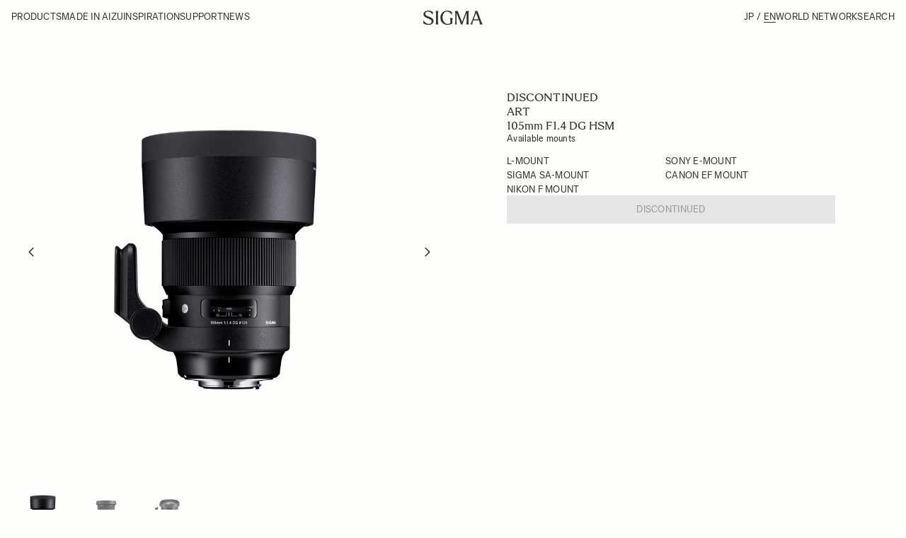

--- FILE ---
content_type: text/html
request_url: https://www.sigma-global.com/en/lenses/a018_105_14/
body_size: 4042
content:
<!doctype html>
<html lang="en">

<head>
<!-- Google Tag Manager -->
<script>(function(w,d,s,l,i){w[l]=w[l]||[];w[l].push({'gtm.start':
new Date().getTime(),event:'gtm.js'});var f=d.getElementsByTagName(s)[0],
j=d.createElement(s),dl=l!='dataLayer'?'&l='+l:'';j.async=true;j.src=
'https://www.googletagmanager.com/gtm.js?id='+i+dl;f.parentNode.insertBefore(j,f);
})(window,document,'script','dataLayer','GTM-WVWTHV6');</script>
<!-- End Google Tag Manager -->
<meta charset="UTF-8">
<meta http-equiv="X-UA-Compatible" content="IE=edge">
<title>105mm F1.4 DG HSM | LENSES | Sigma</title>
<meta name="description" content="This page is about Sigma's 105mm F1.4 DG HSM.">
<meta name="keywords" content="">
<link rel="canonical" href="https://www.sigma-global.com/en/lenses/a018_105_14/">
<meta name="viewport" content="width=device-width, initial-scale=1">
<meta name="format-detection" content="telephone=no">
<link rel="shortcut icon" href="/favicon.ico">
<meta name="apple-mobile-web-app-title" content="SIGMA">
<link rel="apple-touch-icon" href="/assets/images/touch/apple-touch-icon-57x57.png" sizes="57x57">
<link rel="apple-touch-icon" href="/assets/images/touch/apple-touch-icon-60x60.png" sizes="60x60">
<link rel="apple-touch-icon" href="/assets/images/touch/apple-touch-icon-72x72.png" sizes="72x72">
<link rel="apple-touch-icon" href="/assets/images/touch/apple-touch-icon-76x76.png" sizes="76x76">
<link rel="apple-touch-icon" href="/assets/images/touch/apple-touch-icon-114x114.png" sizes="114x114">
<link rel="apple-touch-icon" href="/assets/images/touch/apple-touch-icon-120x120.png" sizes="120x120">
<link rel="apple-touch-icon" href="/assets/images/touch/apple-touch-icon-144x144.png" sizes="144x144">
<link rel="apple-touch-icon" href="/assets/images/touch/apple-touch-icon-152x152.png" sizes="152x152">
<link rel="apple-touch-icon" href="/assets/images/touch/apple-touch-icon-180x180.png" sizes="180x180">
<meta property="og:type" content="article">
<meta property="og:site_name" content="Sigma">
<meta property="og:url" content="https://www.sigma-global.com/en/lenses/a018_105_14/">
<meta property="og:title" content="105mm F1.4 DG HSM | LENSES | Sigma">
<meta property="og:description" content="This page is about Sigma&#039;s 105mm F1.4 DG HSM.">
<meta property="og:image" content="https://www.sigma-global.com/assets/og_image.jpg">
<meta property="og:locale" content="en_EN">
<meta name="twitter:card" content="summary_large_image">
<meta name="twitter:site" content="@sigma_japan">
<meta name="twitter:title" content="105mm F1.4 DG HSM | LENSES | Sigma">
<meta name="twitter:description" content="This page is about Sigma&#039;s 105mm F1.4 DG HSM.">
<meta name="twitter:url" content="https://www.sigma-global.com/en/lenses/a018_105_14/">
<meta property="twitter:image" content="https://www.sigma-global.com/assets/og_image.jpg">
<!-- サイト共通CSS読み込み -->
<link rel="stylesheet" href="/common/css/style_en.css">
<!-- サイト共通JS読み込み -->
<script src="/common/js/jquery.min.js" defer></script>
<script src="/common/js/jquery.easing.js" defer></script>
<script src="/common/js/slick/slick.min.js" defer></script>
<script src="/common/js/micromodal/micromodal.min.js" defer></script>
<script src="/common/js/jsrender.min.js" defer></script>
<link rel="stylesheet" href="/common/css/_plugin/swiper/swiper-bundle.min.css">
<link rel="stylesheet" href="/common/css/_plugin/photoswipe/photoswipe.css">
<script src="/common/css/_plugin/photoswipe/photoswipe.umd.min.js" defer></script>
<script src="/common/css/_plugin/photoswipe/photoswipe-lightbox.umd.min.js" defer></script>
<script src="/common/css/_plugin/swiper/swiper-bundle.min.js" defer></script>
<script src="/common/js/common.js" defer></script>
</head>


<body>
  <!-- Google Tag Manager (noscript) -->
<noscript><iframe src="https://www.googletagmanager.com/ns.html?id=GTM-WVWTHV6"
height="0" width="0" style="display:none;visibility:hidden"></iframe></noscript>
<!-- End Google Tag Manager (noscript) -->
  <a href="#l-mainCts" class="c-skipLink"></a>
  <div class="l-wrap">
    <!-- include virtual="/en/include/include_header.inc" -->
    <main class="l-main">
    <div id="product_buy" class="l-idt">
  <div class="c-productOverviewBlock ">
    <div class="l-grid-pc --panel-2-pc --items-start">
      <div class="c-productOverviewBlock__img" data-js-overview-wrap="">
        <div data-js-overview-slider="">
    <picture>
      <source media="(max-width: 768px)" srcset="/lenses/a018_105_14_product_img01.png"/>
      <img alt="" src="/lenses/a018_105_14_product_img01.png"/>
    </picture>
    <picture>
      <source media="(max-width: 768px)" srcset="/lenses/a018_105_14_product_img02.png"/>
      <img alt="" src="/lenses/a018_105_14_product_img02.png"/>
    </picture>
    <picture>
      <source media="(max-width: 768px)" srcset="/lenses/a018_105_14_product_img03.png"/>
      <img alt="" src="/lenses/a018_105_14_product_img03.png"/>
    </picture>
        </div>
        <div class="l-grid --panel-6-pc --spacing-16 pc" data-js-overview-thumbnail="">
    <div class="c-productOverviewBlock__thumbnail">
      <picture>
        <source media="(max-width: 768px)" srcset="/lenses/a018_105_14_product_img01.png"/>
        <img alt="" src="/lenses/a018_105_14_product_img01.png"/>
      </picture>
    </div>
    <div class="c-productOverviewBlock__thumbnail">
      <picture>
        <source media="(max-width: 768px)" srcset="/lenses/a018_105_14_product_img02.png"/>
        <img alt="" src="/lenses/a018_105_14_product_img02.png"/>
      </picture>
    </div>
    <div class="c-productOverviewBlock__thumbnail">
      <picture>
        <source media="(max-width: 768px)" srcset="/lenses/a018_105_14_product_img03.png"/>
        <img alt="" src="/lenses/a018_105_14_product_img03.png"/>
      </picture>
    </div>
        </div>
      </div>
      <div class="c-productOverviewBlock__body">
            <p class="m-discontinued">DISCONTINUED</p>
        <div class="l-grid --content-between">
          <h1>
              <span>ART</span><br>
            105mm F1.4 DG HSM
          </h1>
        </div>
          <div class="f-ul">
            <p>Available mounts</p>
            <ul class="f-uppercase l-grid --panel-2 --spacing-12">
    <li class="--spacing-04">
      <span>L-Mount</span>
    </li>
    <li class="--spacing-04">
      <span>Sony E-mount</span>
    </li>
    <li class="--spacing-04">
      <span>SIGMA SA-mount</span>
    </li>
    <li class="--spacing-04">
      <span>Canon EF mount</span>
    </li>
    <li class="--spacing-04">
      <span>Nikon F mount</span>
    </li>
            </ul>
          </div>
            <div class="m-btn --type-disabled">DISCONTINUED</div>
      </div>
    </div>
  </div>
</div>
<!-- リストテキスト（JP） -->
<!-- リストテキスト（EN） -->
<!-- リストテキスト（JP） -->
<!-- リストテキスト（EN） -->
<div id="product_info" class="l-blockSpacing">
  <div class="c-productSpecBlock f-ul l-idt --gb-sand">
    <div class="c-productSpecBlock__inr l-grid --panel-2-pc --items-start" data-js-tab-wrap="">
      <fieldset role="radiogroup" class="c-productSpecBlock__tab f-uppercase" role="radiogroup">
    <div class="c-productSpecBlock__tabItm">
      <label class="c-productSpecBlock__tabBtn" data-js-tab-btn="">
        <input type="radio" value="specifications" id="specifications" name="product_dtl" checked>
        <span>SPECIFICATIONS</span>
      </label>
    </div>
    <div class="c-productSpecBlock__tabItm">
      <label class="c-productSpecBlock__tabBtn" data-js-tab-btn="">
        <input type="radio" value="construction" id="construction" name="product_dtl" >
        <span>LENS CONSTRUCTION / MTF</span>
      </label>
    </div>
    <div class="c-productSpecBlock__tabItm">
      <label class="c-productSpecBlock__tabBtn" data-js-tab-btn="">
        <input type="radio" value="technology" id="technology" name="product_dtl" >
        <span>TECHNOLOGY</span>
      </label>
    </div>
      </fieldset>
      <div class="--spacing-64-sp">
    <div class="c-productSpecBlock__tabCts" data-js-item="" data-item="specifications">
        <ul class="c-specList --hr">
  <li>
    <div class="l-grid --panel-2">
      <p>Camera Type</p>
      <div>DSLR</div>
    </div>
  </li>
  <li>
    <div class="l-grid --panel-2">
      <p>Corresponding Mount</p>
      <div>L-Mount,Sony E-mount,SIGMA SA-mount,Canon EF mount,Nikon F mount</div>
    </div>
  </li>
  <li>
    <div class="l-grid --panel-2">
      <p>Sensor Format</p>
      <div>Full-frame [DG]</div>
    </div>
  </li>
  <li>
    <div class="l-grid --panel-2">
      <p>Lens Construction</p>
      <div><p class="first-child last-child">17 elements in 12 groups</p></div>
    </div>
  </li>
  <li>
    <div class="l-grid --panel-2">
      <p>Angle of View</p>
      <div><p class="first-child last-child">23.3°</p></div>
    </div>
  </li>
  <li>
    <div class="l-grid --panel-2">
      <p>Number of Diaphragm Blades</p>
      <div><p class="first-child last-child">9 (Rounded diaphragm)</p></div>
    </div>
  </li>
  <li>
    <div class="l-grid --panel-2">
      <p>Minimum Aperture</p>
      <div><p class="first-child last-child">F16</p></div>
    </div>
  </li>
  <li>
    <div class="l-grid --panel-2">
      <p>Minimum Focusing Distance</p>
      <div><p class="first-child last-child">100cm / 39.4in.</p></div>
    </div>
  </li>
  <li>
    <div class="l-grid --panel-2">
      <p>Maximum Magnification Ratio</p>
      <div><p class="first-child last-child">1:8.3</p></div>
    </div>
  </li>
  <li>
    <div class="l-grid --panel-2">
      <p>Filter Size</p>
      <div><p class="first-child last-child">φ105mm</p></div>
    </div>
  </li>
  <li>
    <div class="l-grid --panel-2">
      <p>Dimensions (Diameter × Length)</p>
      <div><p class="first-child">L-Mount：φ115.9mm × 155.5mm / Φ4.5in. × 6.1in.</p>
<p>Sony E-mount：φ115.9mm × 157.5mm / Φ4.6in. × 6.2in.</p>
<p>SIGMA SA-mount：Φ115.9mm × 131.5mm / Φ4.6in. × 5.2in.</p>
<p class="--spacing-16 note last-child">*The length of a lens is measured from the filter surface to its mount.</p></div>
    </div>
  </li>
  <li>
    <div class="l-grid --panel-2">
      <p>Weight</p>
      <div><p class="first-child">L-Mount：1,745g / 61.6oz.</p>
<p>Sony E-mount：1,720g / 60.7oz.</p>
<p class="last-child">SIGMA SA-mount：1,645g / 58.0oz.</p></div>
    </div>
  </li>
  <li>
    <div class="l-grid --panel-2">
      <p>Edition Number</p>
      <div>
        <div><p class="first-child last-child">A018</p></div>
        <p class="--spacing-16">The three-digit code on the surface of the lens is to indicate the year the lens was first released.<br>(Since it is different from the year of manufacture, the release year and edition number may not match depending on the mount.)</p>
      </div>
    </div>
  </li>
  <li>
    <div class="l-grid --panel-2">
      <p>Supplied Accessories</p>
      <div><p class="first-child last-child">Case <br class="first-child"> LENS HOOD LH1113-01 <br> TRIPOD SOCKET TS-111 <br> PROTECTIVE COVER PT-21 <br> FRONT CAP LCF-105mm III <br class="last-child"> REAR CAP LCR II</p></div>
    </div>
  </li>
  <li>
    <div class="l-grid --panel-2">
      <p>Mount / Product Barcode</p>
      <div>
          L-Mount：00-85126-25969-3（DISCONTINUED）
          <br>Sony E-mount：00-85126-25965-5（DISCONTINUED）
          <br>SIGMA SA-mount：00-85126-25956-3（DISCONTINUED）
          <br>Canon EF mount：00-85126-25954-9（DISCONTINUED）
          <br>Nikon F mount：00-85126-25955-6（DISCONTINUED）
    </div>
    </div>
  </li>
  <li>
    <div><p><a class="c-awardBlock__itemInr l-grid --panel-2-pc" href="/en/support/camera-compatibility/" rel="noopener noreferrer" target="_blank"><span>Camera Compatibility</span><span>LINK</span> </a></p></div>
  </li>
  <li>
    <div><p class="first-child">* The Nikon mount version of this lens includes an electromagnetic diaphragm mechanism. Functionality may be limited on some camera bodies. *For Nikon F mount cameras, please see (*)Nikon camera compatibility <br class="first-child"> * This product is developed, manufactured and sold based on the specifications of E-mount which was disclosed by Sony Corporation under the license agreement with Sony Corporation. <br> * L-Mount is a registered trademark of Leica Camera AG. <br class="last-child"> * Although dust and splash resistant structure allows the lens to be used in light rain, it is not the same as being waterproof.</p>
<div class="--spacing-16 last-child" data-modal-label="modalNikon">
<p class="first-child">(*)Nikon F mount camera compatibility</p>
<div class="c-txtBlock last-child">
<p class="first-child">Lenses for Nikon F mount with an electromagnetic diaphragm mechanism can be used with the following cameras.</p>
<p>Z7Ⅱ※,Z7※,Z6Ⅱ※,Z6※,Z5※,Z50※,D6, D5, D4S, Df, D850, D810, D810A, D780, D750, D610, D500, D7500, D7200, D7100, D5600, D5500, D5300, D5200, D5100, D5000, D3500, D3400, D3300, D3200, D3100 <br class="first-child"> <span class="note last-child"> ※Can be used with the Nikon "Mount Adapter FTZ" attached </span></p>
<p class="last-child">Before using with one of the cameras listed below, please update the lens to the latest firmware version. <br class="first-child"> D4, D3X, D3S, D3, D800, D800E, D700, D600, D300S, D300, D7000 <br> <span class="note last-child"> * The lens cannot be used with the cameras not listed above (including film single‐lens reflex cameras). </span></p>
</div>
</div></div>
  </li>
</ul>
    </div>
    <div class="c-productSpecBlock__tabCts" data-js-item="" data-item="construction">
      <ul>
          <li>
    <div class="c-specList">
      <div>
        <p class="f-uppercase">Lens construction</p>
        <picture class="--spacing-16">
          <source media="(max-width: 768px)" srcset="/lenses/a018_105_14_specification_01.jpg">
          <img alt="" src="/lenses/a018_105_14_specification_01.jpg">
        </picture>
          <div class="l-grid --spacing-16">
            <p class="m-colorCap l-grid --items-center">
      <span class="m-colorCap__icn" style="background-color: #FDDC5D;"></span><span>FLD glass</span>
    </mt:If>
</p>
<p class="m-colorCap l-grid --items-center">
      <span class="m-colorCap__icn" style="background-color: #41A8D3;"></span><span>SLD glass</span>
    </mt:If>
</p>
<p class="m-colorCap l-grid --items-center">
      <span class="m-colorCap__icn" style="border-color: #B42F68;"></span><span>Aspherical lens</span>
    </mt:If>
</p>
          </div>
      </div>
    </div>
  </li>
          <li>
    <div class="c-specList --spacing-64">
      <div class="l-grid --flex-column --grid-col --no-wrap --gap-64">
        <p>MTF CHART</p>
        <div>
      <p class="f-uppercase">Diffraction MTF</p>
    <picture class="m-chartImg --spacing-16">
      <source media="(max-width: 768px)" srcset="/lenses/a018_105_14_specification_02_01.png">
      <img alt="" src="/lenses/a018_105_14_specification_02_01.png">
    </picture>
  </div>
<div>
      <p class="f-uppercase">Geometrical MTF</p>
    <picture class="m-chartImg --spacing-16">
      <source media="(max-width: 768px)" srcset="/lenses/a018_105_14_specification_02_02.png">
      <img alt="" src="/lenses/a018_105_14_specification_02_02.png">
    </picture>
  </div>
      </div>
    </div>
    <ul class="c-specList --hr --spacing-64">
      <li>
        <div class="l-grid --panel-3 --grid-num-16">
          <p>Spatial frequency</p>
          <p>S:Sagittal Line</p>
          <p>M:Meridional Line</p>
        </div>
      </li>
      <li>
        <div class="l-grid --panel-3 --grid-num-16">
          <p>10lp/mm</p>
          <div class="l-grid --items-center">
              <span class="m-chartBorder --bgc-red"></span>
          </div>
          <div class="l-grid --items-center">
              <span class="m-chartDashed --bgc-red"></span>
          </div>
        </div>
      </li>
      <li>
        <div class="l-grid --panel-3 --grid-num-16">
          <p>30lp/mm</p>
          <div class="l-grid --items-center">
              <span class="m-chartBorder --bgc-gr"></span>
          </div>
          <div class="l-grid --items-center">
              <span class="m-chartDashed --bgc-gr"></span>
          </div>
        </div>
      </li>
    </ul>
    <div class="c-specList --spacing-64">
      <div class="l-grid --panel-2-pc" data-js-technology="11777">
        <div><p data-js-technology-title-en></p></div>
        <div class="--spacing-16-sp" data-js-technology-content-en></div>
      </div>
    </div>
  </li>
          <li>
    <div class="c-specList --spacing-64">
      <div class="l-grid --flex-column --grid-col --no-wrap --gap-64">
        <p>DISTORTION</p>
        <div>
    <picture class="m-chartImg --spacing-16">
      <source media="(max-width: 768px)" srcset="/lenses/a018_105_14_specification_03_01.png">
      <img alt="" src="/lenses/a018_105_14_specification_03_01.png">
    </picture>
  </div>
<div>
    <picture class="m-chartImg --spacing-16">
      <source media="(max-width: 768px)" srcset="/lenses/a018_105_14_specification_03_02.png">
      <img alt="" src="/lenses/a018_105_14_specification_03_02.png">
    </picture>
  </div>
      </div>
    </div>
    <div class="c-specList --spacing-64">
      <div class="l-grid --panel-2-pc" data-js-technology="11760">
        <div><p data-js-technology-title-en></p></div>
        <div class="--spacing-16-sp" data-js-technology-content-en></div>
      </div>
    </div>
  </li>
          <li>
    <div class="c-specList --spacing-64">
      <div class="l-grid --flex-column --grid-col --no-wrap --gap-64">
        <p>VIGNETTING</p>
        <div>
    <picture class="m-chartImg --spacing-16">
      <source media="(max-width: 768px)" srcset="/lenses/a018_105_14_specification_04.png">
      <img alt="" src="/lenses/a018_105_14_specification_04.png">
    </picture>
  </div>
      </div>
    </div>
  <ul class="c-specList --hr --spacing-64">
      <li>
        <div class="l-grid --panel-2 --grid-num-16">
          <p>F1.4</p>
          <div class="l-grid --items-center">
            <span class="m-chartBorder --bgc-bl"></span>
          </div>
        </div>
      </li>
      <li>
        <div class="l-grid --panel-2 --grid-num-16">
          <p>F2.8</p>
          <div class="l-grid --items-center">
            <span class="m-chartDashed --bgc-red"></span>
          </div>
        </div>
      </li>
      <li>
        <div class="l-grid --panel-2 --grid-num-16">
          <p>F5.6</p>
          <div class="l-grid --items-center">
            <span class="m-chartBorder --bgc-yg"></span>
          </div>
        </div>
      </li>
  </ul>
    <div class="c-specList --spacing-64">
      <div class="l-grid --panel-2-pc" data-js-technology="11765">
        <div><p data-js-technology-title-en></p></div>
        <div class="--spacing-16-sp" data-js-technology-content-en></div>
      </div>
    </div>
  </li>
      </ul>
    </div>
    <div class="c-productSpecBlock__tabCts" data-js-item="" data-entry-ids="11784,11710,11691,11758,11704,11677,11712" data-item="technology">
      <ul class="c-specList --gap-32">
      </ul>
    </div>
      </div>
    </div>
  </div>
</div>
<div class="l-idt">
  <section class="l-blockSpacing">
      <h2 class="f-uppercase --text-center">SUPPLIED ACCESSORIES</h2>
    <div class="l-panelGrid --panel-3-pc l-blockInternalSpacing" data-entry-accessory="11833,11789,11751,11665,11136"></div>
  </section>
</div>
<div class="l-idt">
  <section class="l-blockSpacing">
      <h2 class="f-uppercase --text-center">SEPARATELY SOLD ACCESSORIES</h2>
    <div class="l-panelGrid --panel-3-pc l-blockInternalSpacing" data-entry-accessory="11554,11559,11561,11562,11560,11557,11558,11549,11551"></div>
  </section>
</div>
    </main>
    <div class="l-mount" data-set-mount="L-Mount,Sony E-mount,SIGMA SA-mount,Canon EF mount,Nikon F mount"></div>
    <!-- include virtual="/en/include/include_footer.inc" -->
  </div>
  <!-- include virtual="/en/include/include_menu.inc" -->
  <!-- include virtual="/en/include/include_search.inc" -->
</body>


</html>


--- FILE ---
content_type: text/html
request_url: https://www.sigma-global.com/jp/lenses/a018_105_14/
body_size: 4244
content:
<!doctype html>
<html lang="ja">

<head>
<!-- Google Tag Manager -->
<script>(function(w,d,s,l,i){w[l]=w[l]||[];w[l].push({'gtm.start':
new Date().getTime(),event:'gtm.js'});var f=d.getElementsByTagName(s)[0],
j=d.createElement(s),dl=l!='dataLayer'?'&l='+l:'';j.async=true;j.src=
'https://www.googletagmanager.com/gtm.js?id='+i+dl;f.parentNode.insertBefore(j,f);
})(window,document,'script','dataLayer','GTM-WVWTHV6');</script>
<!-- End Google Tag Manager -->
<meta charset="UTF-8">
<meta http-equiv="X-UA-Compatible" content="IE=edge">
<title>105mm F1.4 DG HSM | レンズ | Sigma</title>
<meta name="description" content="Sigmaの105mm F1.4 DG HSMに関するページです。">
<meta name="keywords" content="">
<link rel="canonical" href="https://www.sigma-global.com/jp/lenses/a018_105_14/">
<meta name="viewport" content="width=device-width, initial-scale=1">
<meta name="format-detection" content="telephone=no">
<link rel="shortcut icon" href="/favicon.ico">
<meta name="apple-mobile-web-app-title" content="SIGMA">
<link rel="apple-touch-icon" href="/assets/images/touch/apple-touch-icon-57x57.png" sizes="57x57">
<link rel="apple-touch-icon" href="/assets/images/touch/apple-touch-icon-60x60.png" sizes="60x60">
<link rel="apple-touch-icon" href="/assets/images/touch/apple-touch-icon-72x72.png" sizes="72x72">
<link rel="apple-touch-icon" href="/assets/images/touch/apple-touch-icon-76x76.png" sizes="76x76">
<link rel="apple-touch-icon" href="/assets/images/touch/apple-touch-icon-114x114.png" sizes="114x114">
<link rel="apple-touch-icon" href="/assets/images/touch/apple-touch-icon-120x120.png" sizes="120x120">
<link rel="apple-touch-icon" href="/assets/images/touch/apple-touch-icon-144x144.png" sizes="144x144">
<link rel="apple-touch-icon" href="/assets/images/touch/apple-touch-icon-152x152.png" sizes="152x152">
<link rel="apple-touch-icon" href="/assets/images/touch/apple-touch-icon-180x180.png" sizes="180x180">
<meta property="og:type" content="article">
<meta property="og:site_name" content="Sigma">
<meta property="og:url" content="https://www.sigma-global.com/jp/lenses/a018_105_14/">
<meta property="og:title" content="105mm F1.4 DG HSM | レンズ | Sigma">
<meta property="og:description" content="Sigmaの105mm F1.4 DG HSMに関するページです。">
<meta property="og:image" content="https://www.sigma-global.com/assets/og_image.jpg">
<meta property="og:locale" content="ja_JP">
<meta name="twitter:card" content="summary_large_image">
<meta name="twitter:site" content="@sigma_japan">
<meta name="twitter:title" content="105mm F1.4 DG HSM | レンズ | Sigma">
<meta name="twitter:description" content="Sigmaの105mm F1.4 DG HSMに関するページです。">
<meta name="twitter:url" content="https://www.sigma-global.com/jp/lenses/a018_105_14/">
<meta property="twitter:image" content="https://www.sigma-global.com/assets/og_image.jpg">
<!-- サイト共通CSS読み込み -->
<link rel="stylesheet" href="/common/css/style_jp.css">
<!-- サイト共通JS読み込み -->
<script src="/common/js/jquery.min.js" defer></script>
<script src="/common/js/jquery.easing.js" defer></script>
<script src="/common/js/slick/slick.min.js" defer></script>
<script src="/common/js/micromodal/micromodal.min.js" defer></script>
<script src="/common/js/jsrender.min.js" defer></script>
<link rel="stylesheet" href="/common/css/_plugin/swiper/swiper-bundle.min.css">
<link rel="stylesheet" href="/common/css/_plugin/photoswipe/photoswipe.css">
<script src="/common/css/_plugin/photoswipe/photoswipe.umd.min.js" defer></script>
<script src="/common/css/_plugin/photoswipe/photoswipe-lightbox.umd.min.js" defer></script>
<script src="/common/css/_plugin/swiper/swiper-bundle.min.js" defer></script>
<script src="/common/js/common.js" defer></script>
</head>


<body>
  <!-- Google Tag Manager (noscript) -->
<noscript><iframe src="https://www.googletagmanager.com/ns.html?id=GTM-WVWTHV6"
height="0" width="0" style="display:none;visibility:hidden"></iframe></noscript>
<!-- End Google Tag Manager (noscript) -->
  <a href="#l-mainCts" class="c-skipLink"></a>
  <div class="l-wrap">
    <!-- include virtual="/jp/include/include_header.inc" -->
    <main class="l-main"">
    <div id="product_buy" class="l-idt">
  <div class="c-productOverviewBlock ">
    <div class="l-grid-pc --panel-2-pc --items-start">
      <div class="c-productOverviewBlock__img" data-js-overview-wrap="">
        <div data-js-overview-slider="">
    <picture>
      <source media="(max-width: 768px)" srcset="/lenses/a018_105_14_product_img01.png"/>
      <img alt="" src="/lenses/a018_105_14_product_img01.png"/>
    </picture>
    <picture>
      <source media="(max-width: 768px)" srcset="/lenses/a018_105_14_product_img02.png"/>
      <img alt="" src="/lenses/a018_105_14_product_img02.png"/>
    </picture>
    <picture>
      <source media="(max-width: 768px)" srcset="/lenses/a018_105_14_product_img03.png"/>
      <img alt="" src="/lenses/a018_105_14_product_img03.png"/>
    </picture>
        </div>
        <div class="l-grid --panel-6-pc --spacing-16 pc" data-js-overview-thumbnail="">
    <div class="c-productOverviewBlock__thumbnail">
      <picture>
        <source media="(max-width: 768px)" srcset="/lenses/a018_105_14_product_img01.png"/>
        <img alt="" src="/lenses/a018_105_14_product_img01.png"/>
      </picture>
    </div>
    <div class="c-productOverviewBlock__thumbnail">
      <picture>
        <source media="(max-width: 768px)" srcset="/lenses/a018_105_14_product_img02.png"/>
        <img alt="" src="/lenses/a018_105_14_product_img02.png"/>
      </picture>
    </div>
    <div class="c-productOverviewBlock__thumbnail">
      <picture>
        <source media="(max-width: 768px)" srcset="/lenses/a018_105_14_product_img03.png"/>
        <img alt="" src="/lenses/a018_105_14_product_img03.png"/>
      </picture>
    </div>
        </div>
      </div>
      <div class="c-productOverviewBlock__body">
            <p class="m-discontinued">生産完了</p>
        <div class="l-grid --content-between">
          <h1>
              <span>ART</span><br>
            105mm F1.4 DG HSM
          </h1>
        </div>
          <div class="f-ulJp">
            <p>利用可能マウント</p>
            <ul class="f-uppercase l-grid --panel-2 --spacing-12">
      <li class="--spacing-04">
        <span>L マウント</span>
      </li>
      <li class="--spacing-04">
        <span>ソニー Eマウント</span>
      </li>
      <li class="--spacing-04">
        <span>シグマ SAマウント</span>
      </li>
      <li class="--spacing-04">
        <span>キヤノン EFマウント</span>
      </li>
      <li class="--spacing-04">
        <span>ニコン Fマウント</span>
      </li>
            </ul>
          </div>
            <div class="m-btn --type-disabled">生産完了</div>
      </div>
    </div>
  </div>
</div>
<!-- リストテキスト（JP） -->
<!-- リストテキスト（EN） -->
<!-- リストテキスト（JP） -->
<!-- リストテキスト（EN） -->
<div id="product_info" class="l-blockSpacing">
  <div class="c-productSpecBlock f-ulJp l-idt --gb-sand">
    <div class="c-productSpecBlock__inr l-grid --panel-2-pc --items-start" data-js-tab-wrap="">
      <fieldset role="radiogroup" class="c-productSpecBlock__tab f-uppercase" role="radiogroup">
    <div class="c-productSpecBlock__tabItm">
      <label class="c-productSpecBlock__tabBtn" data-js-tab-btn="">
        <input type="radio" value="specifications" id="specifications" name="product_dtl" checked>
        <span>仕様</span>
      </label>
    </div>
    <div class="c-productSpecBlock__tabItm">
      <label class="c-productSpecBlock__tabBtn" data-js-tab-btn="">
        <input type="radio" value="construction" id="construction" name="product_dtl" >
        <span>レンズ構成図 / MTF</span>
      </label>
    </div>
    <div class="c-productSpecBlock__tabItm">
      <label class="c-productSpecBlock__tabBtn" data-js-tab-btn="">
        <input type="radio" value="technology" id="technology" name="product_dtl" >
        <span>テクノロジー</span>
      </label>
    </div>
      </fieldset>
      <div class="--spacing-64-sp">
    <div class="c-productSpecBlock__tabCts" data-js-item="" data-item="specifications">
        <ul class="c-specList --hr">
  <li>
    <div class="l-grid --panel-2">
      <p>カメラタイプ</p>
      <div>一眼レフ</div>
    </div>
  </li>
  <li>
    <div class="l-grid --panel-2">
      <p>対応マウント</p>
      <div>L マウント,ソニー Eマウント,シグマ SAマウント,キヤノン EFマウント,ニコン Fマウント</div>
    </div>
  </li>
  <li>
    <div class="l-grid --panel-2">
      <p>センサーフォーマット</p>
      <div>フルサイズ [DG]</div>
    </div>
  </li>
  <li>
    <div class="l-grid --panel-2">
      <p>レンズ構成枚数</p>
      <div><p class="first-child last-child">12群17枚</p></div>
    </div>
  </li>
  <li>
    <div class="l-grid --panel-2">
      <p>画角</p>
      <div><p class="first-child last-child">23.3°</p></div>
    </div>
  </li>
  <li>
    <div class="l-grid --panel-2">
      <p>絞り羽根枚数</p>
      <div><p class="first-child last-child">9枚 (円形絞り)</p></div>
    </div>
  </li>
  <li>
    <div class="l-grid --panel-2">
      <p>最小絞り</p>
      <div><p class="first-child last-child">F16</p></div>
    </div>
  </li>
  <li>
    <div class="l-grid --panel-2">
      <p>最短撮影距離</p>
      <div><p class="first-child last-child">100cm</p></div>
    </div>
  </li>
  <li>
    <div class="l-grid --panel-2">
      <p>最大撮影倍率</p>
      <div><p class="first-child last-child">1：8.3</p></div>
    </div>
  </li>
  <li>
    <div class="l-grid --panel-2">
      <p>フィルターサイズ</p>
      <div><p class="first-child last-child">φ105mm</p></div>
    </div>
  </li>
  <li>
    <div class="l-grid --panel-2">
      <p>最大径 × 長さ</p>
      <div><p class="first-child">L マウント：φ115.9mm × 155.5mm</p>
<p>ソニー Eマウント：φ115.9mm × 157.5mm</p>
<p>シグマ SAマウント：Φ115.9mm × 131.5mm</p>
<div class="note --spacing-16 last-child">
<p class="first-child last-child">※ 長さはレンズ先端からマウント面までの距離です。</p>
</div></div>
    </div>
  </li>
  <li>
    <div class="l-grid --panel-2">
      <p>質量</p>
      <div><p class="first-child">L マウント：1,745g</p>
<p>ソニー Eマウント：1,720g</p>
<p class="last-child">シグマ SAマウント：1,645g</p></div>
    </div>
  </li>
  <li>
    <div class="l-grid --panel-2">
      <p>エディションナンバー</p>
      <div>
        <div><p class="first-child last-child">A018</p></div>
        <p class="--spacing-16">レンズ鏡筒に製品が初めて発売された年の下3桁を刻印し、発売年ごとの識別が可能です。<br>（製造年とは異なるためマウントによっては、発売年とエディションナンバーが一致しないことがあります。）</p>
      </div>
    </div>
  </li>
  <li>
    <div class="l-grid --panel-2">
      <p>付属品</p>
      <div><p class="first-child last-child">ケース <br class="first-child"> かぶせ式レンズフード（LH1113-­01） <br> フロントキャップ（LCF-105mm III） <br> 三脚座（TS-111 kit） <br> リアキャップ（LCR II） <br class="last-child"> プロテクティブカバー（PT-21）</p></div>
    </div>
  </li>
  <li>
    <div class="l-grid --panel-2">
      <p>対応マウント / 商品コード</p>
      <div>
          L マウント：00-85126-25969-3（生産完了）
        <br>ソニー Eマウント：00-85126-25965-5（生産完了）
        <br>シグマ SAマウント：00-85126-25956-3（生産完了）
        <br>キヤノン EFマウント：00-85126-25954-9（生産完了）
        <br>ニコン Fマウント：00-85126-25955-6（生産完了）
    </div>
    </div>
  </li>
    <li>
      <div class="l-grid --panel-2">
        <p>価格</p>
        <div><p class="first-child">L マウント：オープンプライス</p>
<p>ソニー Eマウント：オープンプライス</p>
<p>シグマ SAマウント：オープンプライス</p>
<p>キヤノン EFマウント：オープンプライス</p>
<p class="last-child">ニコン Fマウント：オープンプライス</p></div>
      </div>
    </li>
    <li>
      <div><p><a class="c-awardBlock__itemInr l-grid --panel-2-pc" href="/jp/support/camera-compatibility/" rel="noopener noreferrer" target="_blank"> <span>カメラ・レンズ対応表</span><span>詳細はこちら</span></a></p></div>
    </li>
  <li>
    <div><div class="first-child last-child">※ ニコン Fマウント用は、電磁絞りを採用していますので、カメラによって使用に制限のある場合がございます。 <br class="first-child"> ニコン Fマウント用の対応カメラは(*)ニコン Fマウント用対応機種についてよりご確認ください。 <br> ※ ソニー Eマウント用は、ソニー株式会社とのライセンス契約の下でライセンスを受けたE マウント仕様書に基づき開発・製造・販売されています。 <br> ※ L マウントはライカカメラ社の登録商標です。 <br> ※防塵・防滴に配慮した構造となっており、小雨などでの使用は可能ですが、防水構造ではありません。
<div class="--spacing-16 last-child" data-modal-label="modalNikon">
<p class="first-child">(*)ニコン Fマウント用対応機種</p>
<div class="c-txtBlock last-child">
<p class="first-child">電磁絞りを採用したニコン用交換レンズは、下記のカメラでご使用いただけます。</p>
<p>使用可能な組み合わせ</p>
<p>Z7Ⅱ<sup class="first-child">※</sup>,Z7<sup>※</sup>,Z6Ⅱ<sup>※</sup>,Z6<sup>※</sup>,Z5<sup>※</sup>,Z50<sup class="last-child">※</sup>,D6, D5, D4S, Df, D850, D810, D810A, D780, D750, D610, D500, D7500, D7200, D7100, D5600, D5500, D5300, D5200, D5100, D5000, D3500, D3400, D3300, D3200, D3100</p>
<div class="note">
<p class="first-child last-child">※ニコン「マウントアダプター FTZ」を装着して使用可能</p>
</div>
<p>以下のカメラはファームウェアを最新のバージョンにアップデートしてご使用ください。 <br class="first-child last-child">D4, D3X, D3S, D3, D800, D800E, D700, D600, D300S, D300, D7000</p>
<div class="note last-child">
<p class="first-child last-child">※上記以外のカメラ（フィルム一眼レフカメラ含む）ではご使用いただけません。</p>
</div>
</div>
</div>
</div></div>
  </li>
</ul>
    </div>
    <div class="c-productSpecBlock__tabCts" data-js-item="" data-item="construction">
      <ul>
          <li>
    <div class="c-specList">
      <div>
        <p class="f-uppercase">レンズ構成図</p>
        <picture class="--spacing-16">
          <source media="(max-width: 768px)" srcset="/lenses/a018_105_14_specification_01.jpg">
          <img alt="" src="/lenses/a018_105_14_specification_01.jpg">
        </picture>
          <div class="l-grid --spacing-16">
            <p class="m-colorCap l-grid --items-center">
      <span class="m-colorCap__icn" style="background-color: #FDDC5D;"></span><span>FLDガラス</span>
</p>
<p class="m-colorCap l-grid --items-center">
      <span class="m-colorCap__icn" style="background-color: #41A8D3;"></span><span>SLDガラス</span>
</p>
<p class="m-colorCap l-grid --items-center">
      <span class="m-colorCap__icn" style="border-color: #B42F68;"></span><span>非球面レンズ</span>
</p>
          </div>
      </div>
    </div>
  </li>
          <li>
    <div class="c-specList --spacing-64">
      <div class="l-grid --flex-column --grid-col --no-wrap --gap-64">
        <p>MTFチャート</p>
        <div>
      <p class="f-uppercase">波動光学的MTF</p>
    <picture class="m-chartImg --spacing-16">
      <source media="(max-width: 768px)" srcset="/lenses/a018_105_14_specification_02_01.png">
      <img alt="" src="/lenses/a018_105_14_specification_02_01.png">
    </picture>
  </div>
<div>
      <p class="f-uppercase">幾何光学的MTF</p>
    <picture class="m-chartImg --spacing-16">
      <source media="(max-width: 768px)" srcset="/lenses/a018_105_14_specification_02_02.png">
      <img alt="" src="/lenses/a018_105_14_specification_02_02.png">
    </picture>
  </div>
      </div>
    </div>
    <ul class="c-specList --hr --spacing-64">
      <li>
        <div class="l-grid --panel-3 --grid-num-16">
          <p>空間周波数</p>
          <p>S:放射方向</p>
          <p>M:同心円方向</p>
        </div>
      </li>
      <li>
        <div class="l-grid --panel-3 --grid-num-16">
          <p>10本/mm</p>
          <div class="l-grid --items-center">
              <span class="m-chartBorder --bgc-red"></span>
          </div>
          <div class="l-grid --items-center">
              <span class="m-chartDashed --bgc-red"></span>
          </div>
        </div>
      </li>
      <li>
        <div class="l-grid --panel-3 --grid-num-16">
          <p>30本/mm</p>
          <div class="l-grid --items-center">
              <span class="m-chartBorder --bgc-gr"></span>
          </div>
          <div class="l-grid --items-center">
              <span class="m-chartDashed --bgc-gr"></span>
          </div>
        </div>
      </li>
    </ul>
    <div class="c-specList --spacing-64">
      <div class="l-grid --panel-2-pc" data-js-technology="11777">
        <div><p data-js-technology-title-jp></p></div>
        <div class="--spacing-16-sp" data-js-technology-content-jp></div>
      </div>
    </div>
  </li>
          <li>
    <div class="c-specList --spacing-64">
      <div class="l-grid --flex-column --grid-col --no-wrap --gap-64">
        <p>ディストーション</p>
        <div>
    <picture class="m-chartImg --spacing-16">
      <source media="(max-width: 768px)" srcset="/lenses/a018_105_14_specification_03_01.png">
      <img alt="" src="/lenses/a018_105_14_specification_03_01.png">
    </picture>
  </div>
<div>
    <picture class="m-chartImg --spacing-16">
      <source media="(max-width: 768px)" srcset="/lenses/a018_105_14_specification_03_02.png">
      <img alt="" src="/lenses/a018_105_14_specification_03_02.png">
    </picture>
  </div>
      </div>
    </div>
    <div class="c-specList --spacing-64">
      <div class="l-grid --panel-2-pc" data-js-technology="11760">
        <div><p data-js-technology-title-jp></p></div>
        <div class="--spacing-16-sp" data-js-technology-content-jp></div>
      </div>
    </div>
  </li>
          <li>
    <div class="c-specList --spacing-64">
      <div class="l-grid --flex-column --grid-col --no-wrap --gap-64">
        <p>周辺光量</p>
        <div>
    <picture class="m-chartImg --spacing-16">
      <source media="(max-width: 768px)" srcset="/lenses/a018_105_14_specification_04.png">
      <img alt="" src="/lenses/a018_105_14_specification_04.png">
    </picture>
  </div>
      </div>
    </div>
  <ul class="c-specList --hr --spacing-64">
      <li>
        <div class="l-grid --panel-2 --grid-num-16">
          <p>F1.4</p>
          <div class="l-grid --items-center">
            <span class="m-chartBorder --bgc-bl"></span>
          </div>
        </div>
      </li>
      <li>
        <div class="l-grid --panel-2 --grid-num-16">
          <p>F2.8</p>
          <div class="l-grid --items-center">
            <span class="m-chartDashed --bgc-red"></span>
          </div>
        </div>
      </li>
      <li>
        <div class="l-grid --panel-2 --grid-num-16">
          <p>F5.6</p>
          <div class="l-grid --items-center">
            <span class="m-chartBorder --bgc-yg"></span>
          </div>
        </div>
      </li>
  </ul>
    <div class="c-specList --spacing-64">
      <div class="l-grid --panel-2-pc" data-js-technology="11765">
        <div><p data-js-technology-title-jp></p></div>
        <div class="--spacing-16-sp" data-js-technology-content-jp></div>
      </div>
    </div>
  </li>
      </ul>
    </div>
    <div class="c-productSpecBlock__tabCts" data-js-item="" data-entry-ids="11784,11710,11691,11758,11704,11677,11712" data-item="technology">
      <ul class="c-specList --gap-32">
      </ul>
    </div>
      </div>
    </div>
  </div>
</div>
<div class="l-idt">
  <section class="l-blockSpacing">
      <h2 class="f-uppercase --text-center">付属アクセサリー</h2>
    <div class="l-panelGrid --panel-3-pc l-blockInternalSpacing" data-entry-accessory="11833,11789,11751,11665,11136"></div>
  </section>
</div>
<div class="l-idt">
  <section class="l-blockSpacing">
      <h2 class="f-uppercase --text-center">別売りアクセサリー</h2>
    <div class="l-panelGrid --panel-3-pc l-blockInternalSpacing" data-entry-accessory="11554,11559,11561,11562,11560,11557,11558,11549,11551"></div>
  </section>
</div>
    </main>
    <div class="l-mount" data-set-mount="L マウント,ソニー Eマウント,シグマ SAマウント,キヤノン EFマウント,ニコン Fマウント"></div>
    <!-- include virtual="/jp/include/include_footer.inc" -->
  </div>
  <!-- include virtual="/jp/include/include_menu.inc" -->
  <!-- include virtual="/jp/include/include_search.inc" -->
</body>


</html>


--- FILE ---
content_type: text/css
request_url: https://www.sigma-global.com/common/css/style_en.css
body_size: 567
content:
/*===========================================================================
共通CSS読み込み
===========================================================================*/
/* foundation
------------------------------------*/
@import url("./_foundation/_reset.css");
@import url("./_foundation/_base_en.css");


/* layout
------------------------------------*/
@import url("./_layout/_layout.css");
@import url("./_layout/_header.css");
@import url("./_layout/_footer.css");


/* object
------------------------------------*/
@import url("./_object/_component.css");
@import url("./_object/_module.css");

/* plugin
------------------------------------*/
@import url("./_plugin/_slick.css?222");
@import url("./_foundation/_modifier.css");


--- FILE ---
content_type: text/css
request_url: https://www.sigma-global.com/common/css/_foundation/_base_en.css
body_size: 1612
content:
/*====================================
↓GoogleFont読み込み↓
====================================*/
@import url("https://fonts.googleapis.com/css?family=Noto+Sans+JP:400,500,700,900&display=swap&subset=japanese");
/* Sigma Sans Regular */
@font-face {
	font-family: "Sigma Serif head";
	src: url("/common/css/_font/WOFF/SigmaSerif-Headline.woff") format("woff"),
	url("/common/css/_font/WOFF2/SigmaSerif-Headline.woff2") format("woff2");
	font-weight: normal;
	font-style: normal;
}

/* Sigma Sans Regular */
@font-face {
	font-family: "Sigma Sans";
	src: url("/common/css/_font/WOFF/SigmaSans-Regular.woff") format("woff"),
	url("/common/css/_font/WOFF2/SigmaSans-Regular.woff2") format("woff2");
	font-weight: normal;
	font-style: normal;
}

/* Sigma Sans Italic */
@font-face {
	font-family: "Sigma Sans";
	src: url("/common/css/_font/WOFF/SigmaSans-RegularItalic.woff") format("woff"),
	url("/common/css/_font/WOFF2/SigmaSans-RegularItalic.woff2") format("woff2");
	font-weight: normal;
	font-style: italic;
}

/* Sigma Sans Medium */
@font-face {
	font-family: "Sigma Sans";
	src: url("/common/css/_font/WOFF/SigmaSans-Medium.woff") format("woff"),
	url("/common/css/_font/WOFF2/SigmaSans-Medium.woff2") format("woff2");
	font-weight: 500;
	font-style: normal;
}

/* Sigma Sans Bold */
@font-face {
	font-family: "Sigma Sans";
	src: url("/common/css/_font/WOFF/SigmaSans-Bold.woff") format("woff"),
	url("/common/css/_font/WOFF2/SigmaSans-Bold.woff2") format("woff2");
	font-weight: bold;
	font-style: normal;
}

/* Sigma Serif Regular */
@font-face {
	font-family: "Sigma Serif";
	src: url("/common/css/_font/WOFF/SigmaSerif-Text.woff") format("woff"),
	url("/common/css/_font/WOFF2/SigmaSerif-Text.woff2") format("woff2");
	font-weight: normal;
	font-style: normal;
}

/* Sigma Serif Bold */
@font-face {
	font-family: "Sigma Serif";
	src: url("/common/css/_font/WOFF/SigmaSerif-TextBold.woff") format("woff"),
	url("/common/css/_font/WOFF2/SigmaSerif-TextBold.woff2") format("woff2");
	font-weight: bold;
	font-style: normal;
}

/* Sigma Serif Italic */
@font-face {
	font-family: "Sigma Serif";
	src: url("/common/css/_font/WOFF/SigmaSerif-TextItalic.woff") format("woff"),
	url("/common/css/_font/WOFF2/SigmaSerif-TextItalic.woff2") format("woff2");
	font-weight: normal;
	font-style: italic;
}

/* Sigma Serif Engraving 5pt */
@font-face {
	font-family: "Sigma Serif Engraving";
	src: url("/common/css/_font/WOFF/SigmaSerif-Engraving5pt.woff") format("woff"),
	url("/common/css/_font/WOFF2/SigmaSerif-Engraving5pt.woff2") format("woff2");
	font-weight: normal;
	font-style: normal;
}

/* Sigma Serif Engraving 8pt */
@font-face {
	font-family: "Sigma Serif Engraving";
	src: url("/common/css/_font/WOFF/SigmaSerif-Engraving8pt.woff") format("woff"),
	url("/common/css/_font/WOFF2/SigmaSerif-Engraving8pt.woff2") format("woff2");
	font-weight: normal;
	font-style: normal;
}

/* Sigma Serif Engraving 10pt */
@font-face {
	font-family: "Sigma Serif Engraving";
	src: url("/common/css/_font/WOFF/SigmaSerif-Engraving10pt.woff") format("woff"),
	url("/common/css/_font/WOFF2/SigmaSerif-Engraving10pt.woff2") format("woff2");
	font-weight: normal;
	font-style: normal;
}

/* Sigma Serif Engraving 12pt */
@font-face {
	font-family: "Sigma Serif Engraving";
	src: url("/common/css/_font/WOFF/SigmaSerif-Engraving12pt.woff") format("woff"),
	url("/common/css/_font/WOFF2/SigmaSerif-Engraving12pt.woff2") format("woff2");
	font-weight: normal;
	font-style: normal;
}

/* Sigma Serif Engraving 14pt */
@font-face {
	font-family: "Sigma Serif Engraving";
	src: url("/common/css/_font/WOFF/SigmaSerif-Engraving14pt.woff") format("woff"),
	url("/common/css/_font/WOFF2/SigmaSerif-Engraving14pt.woff2") format("woff2");
	font-weight: normal;
	font-style: normal;
}

/* Sigma Serif Engraving 18pt */
@font-face {
	font-family: "Sigma Serif Engraving";
	src: url("/common/css/_font/WOFF/SigmaSerif-Engraving18pt.woff") format("woff"),
	url("/common/css/_font/WOFF2/SigmaSerif-Engraving18pt.woff2") format("woff2");
	font-weight: normal;
	font-style: normal;
}

/* Sigma Serif Engraving 24pt */
@font-face {
	font-family: "Sigma Serif Engraving";
	src: url("/common/css/_font/WOFF/SigmaSerif-Engraving24pt.woff") format("woff"),
	url("/common/css/_font/WOFF2/SigmaSerif-Engraving24pt.woff2") format("woff2");
	font-weight: normal;
	font-style: normal;
}

/*====================================
↓全体共通変数定義↓
====================================*/
:root {
	/* フォント関連 */
	--font-color-base: #333;
	--font-color-secondary: rgba(51, 51, 51, 0.7);
	--font-color-disabled: #999;
	--font-family-base: "Sigma Serif" ,"Noto Sans JP", sans-serif;
	--font-family-sigma: "Sigma Serif", sans-serif;
	/* 色関連 */
	--back-color-Off-white: #fefefd;
	--back-color-Sand: #FAF8F2;
	--back-color-Pale: #e6e2dc;
	/* デザインサイズ（デザインサイズに合わせて以下値を変更） */
	--design-size-pc: 1456;
	--design-size-sp: 390;
	/* ヘッダーの高さ（アンカースクロール、ローカルナビで使用） */
	--header-height: 48rem;
	/* SPヘッダーの高さ（アンカースクロール、ローカルナビで使用） */
	--header-height-sp: 48rem;
}

/*====================================
↓デフォルトCSS↓
====================================*/
html {
	overflow-y: scroll;
	/* font-size: calc(1 / var(--design-size-pc) * 100vw); */
	font-size: 1px;
	height: -webkit-fill-available;
}
@media screen and (max-width: 1456px) {
	/* ←max-widthの値は[var(--design-size-pc)]と同一にする*/
	html {
		/* font-size: calc(1 / var(--design-size-pc) * 100vw); */
	}
	html.is_other {
		/* font-size: calc(1 / var(--design-size-pc) * (100vw - 15px)); */
	}
}
@media screen and (max-width: 1200px) {
	/* ←ここはママで良い*/
	html {
		/* font-size: calc(1 / var(--design-size-sp) * 100vw); */
	}
	html.is_other {
		/* font-size: calc(1 / var(--design-size-sp) * (100vw - 15px)); */
	}
}
body {
	font-size: 16rem;
	font-family: var(--font-family-base);
	color: var(--font-color-base);
	font-weight: 400;
	background-color: var(--back-color-Off-white);
	line-height: 1.25;
	letter-spacing: 0.08rem;
	-webkit-text-size-adjust: 100%;
	-ms-text-size-adjust: 100%;
	-moz-text-size-adjust: 100%;
	text-size-adjust: 100%;
	-webkit-font-smoothing: antialiased;
	-moz-osx-font-smoothing: grayscale;
}
/* SP
----------------------------------*/
@media screen and (max-width: 1200px) {
	body {
		font-size: 16rem;
	}
}
a {
	color: var(--font-color-base);
	text-decoration: none;
}
a:hover {
	text-decoration: none;
}
p a:hover {
	opacity: 0.7;
}
a:hover img {
	opacity: 1;
}
img.nofade {
	opacity: 1 !important;
}
img {
	width: 100%;
	height: auto;
}

strong {
	font-weight: bold;
}

sup {
	font-size: 0.7em !important;
	vertical-align: super;
}



.c-skipLink {
	position: absolute;
	left: -9999px;
	top: auto;
	width: 1px;
	height: 1px;
	overflow: hidden;
}

.small {
	font-size: 0.8em;
}

/*====================================
↓判定用CSS↓
====================================*/
#responseFlagTab {
	display: none !important;
}
@media screen and (min-width: 1201px) {
	#responseFlagPc {
		display: block !important;
	}
	#responseFlagSp {
		display: none !important;
	}
}
@media screen and (max-width: 1200px) {
	#responseFlagPc {
		display: none !important;
	}
	#responseFlagSp {
		display: block !important;
	}
}

/*====================================
↓表示切り替え用CSS↓
====================================*/
@media screen and (min-width: 1201px) {
	.sp {
		display: none !important;
	}
}
@media screen and (max-width: 1200px) {
	.pc {
		display: none !important;
	}
}
@media screen and (min-width: 1201px) {
	.--sp-wide {
		display: none !important;
	}
}
@media screen and (max-width: 1200px) {
	.--sp-wide {
		display: none !important;
	}
}



/*====================================
ファンデーション
====================================*/
/*====================================
見出し関連
====================================*/
.f-h1 {
  font-family: "Sigma Serif head";
	font-size: 88rem;
	font-weight: 500;
	line-height: 1.25;
	letter-spacing: -1.32rem;
}
.f-h2 {
  font-family: "Sigma Serif head";
	font-size: 48rem;
	font-weight: 500;
	line-height: 1.25;
	letter-spacing: normal;
  letter-spacing: -1.32rem;
}
.f-h3 {
	font-size: 28rem;
	font-weight: 400;
	line-height: 1.25;
	letter-spacing: normal;
}
.f-ul {
	font-family: "Sigma Sans", "Noto Sans JP", sans-serif;
	font-size: 13rem;
	font-weight: 400;
	line-height: 1.25;
	letter-spacing: 0.26rem;
}
.f-enSerif {
	font-family: var(--font-family-sigma);
	font-weight: 400;
}
/* 以下のクラスを追加すると英文が小文字から大文字に自動変換 */
.f-uppercase {
	text-transform: uppercase;
}
.f-lowercase {
	text-transform: none;
}
.f-note {
  font-size: 11rem;
}
em {
  font-style: italic;
}
/* SP
----------------------------------*/
@media screen and (max-width: 1200px) {
	.f-h1 {
		font-size: 36rem;
		line-height: 1.1;
		letter-spacing: normal;
	}
	.f-h2 {
		font-size: 36rem;
	}
}


--- FILE ---
content_type: text/css
request_url: https://www.sigma-global.com/common/css/_object/_component.css
body_size: 4155
content:
/*===========================================================================
component
共通利用するブロック用CSS
接頭辞【.c-】

--font-color-base: #333;
--font-family-base: "Sigma Serif" ,"Noto Sans JP", sans-serif;
--back-color-Off-white: #FEFEFD;
--back-color-Sand: #FAF8F2;
--back-color-Pale: #E6E2DC;
--design-size-pc: 1456;
--design-size-sp: 390;
--header-height: 48rem;
--header-height-sp: 48rem;
--spacing-02: 2rem;
--spacing-04: 4rem;
--spacing-08: 8rem;
--spacing-12: 12rem;
--spacing-16: 16rem;
--spacing-20: 20rem;
--spacing-24: 24rem;
--spacing-32: 32rem;
--spacing-40: 40rem;
--spacing-48: 48rem;
--spacing-56: 56rem;
--spacing-64: 64rem;
--spacing-72: 72rem;
--spacing-80: 80rem;
--spacing-88: 88rem;
--spacing-96: 96rem;
--spacing-120: 120rem;
--spacing-160: 160rem;
--spacing-200: 200rem;

html {
  --grid-num: 16rem;
  --idt-num: 16rem;
}
@media screen and (max-width: 1200px) {
  html {
    --grid-num: 8rem;
    --idt-num: 16rem;
  }
}

===========================================================================*/
/*====================================
横開閉要素
====================================*/
.c-toggle {
  width: 390rem;
  height: 100vh;
  height: 100dvh;
  position: fixed;
  top: 0;
  right: 0;
  z-index: 10;
  overflow-y: auto;
  transform: translateX(390rem);
  transition: all 0.5s ease-in-out;
  z-index: 10001;
}
[data-js-slide-open],
[data-js-slide-close] {
  cursor: pointer;
  transition: all 0.1s ease-in-out;
}
[data-js-slide-open]:hover,
[data-js-slide-close]:hover {
  opacity: 0.7;
}
.c-toggle.js-open {
  transform: translateX(0);
}
/* SP
----------------------------------*/
@media screen and (max-width: 1200px) {
  .c-toggle {
    transition: all 0.3s ease-in-out;
    width: 100%;
    /* max-width: 390rem; */
    max-width: 100%;
    transform: translateX(100%);
  }
}

/*====================================
TOPkv
====================================*/
.c-heroBlock {
  position: fixed;
  top:var(--header-height);
  left: 0;
  background-color: #000;
  width: 100%;
  height: calc(100vh - var(--header-height));
}
.c-heroBlock a {
  position: absolute;
  top: 0;
  left: 0;
  width: 100%;
  height: 100%;
}
.c-heroBlock__img {
  display: flex;
  justify-content: center;
  align-items: center;
  overflow: hidden;
  width: 100%;
  height: 100%;
}
.c-heroBlock__img img {
  width: 100%;
  height: 100%;
  -o-object-fit: cover;
     object-fit: cover;
}
.--type-headline .c-heroBlock__img {
  /* opacity: 0.9; */
}
.--type-headline .c-heroBlock__img video {
  position: absolute;
  top: 50%;
  left: 50%;
  transform: translate(-50%,-50%);
  width: 100%;
  height: 100%;
  -o-object-fit: cover;
     object-fit: cover;
}
.c-heroBlock__headline {
  position: absolute;
  color: #FFF;
  width: 100%;
  top: 50%;
  left: 50%;
  transform: translate(-50%,-50%);
}
.c-heroBlock__headline.--type-medium,
.c-heroBlock__headline.--type-large {
  text-align: center;
}
.c-heroBlock__headline.--type-technical {
  text-align: left;
}
/* SP
----------------------------------*/
@media screen and (max-width: 1200px) {
  .c-heroBlock {
    top: var(--header-height);
  }
  .c-heroBlock__img {
    height: calc(100vh - var(--header-height));
  }
  .c-heroBlock__img img {
    -o-object-fit: cover;
    object-fit: cover;
    -o-object-position: center;
    object-position: center;
    height: 100%;
    width: 100%;
  }
}
/*====================================
カバーブロック
====================================*/
.c-coverBlock {
  position: relative;
  background-color: #000;
}
.c-coverBlock > .c-coverBlock {
  height: 100%;
}
.c-coverBlock a {
  color: #FFF;
}
.c-coverBlock__img {
  display: flex;
  justify-content: center;
  align-items: center;
  overflow: hidden;
  height: 100%;
  width: 100%;
}
.c-coverBlock__img img,
.c-coverBlock__img video  {
  opacity: 0.9;
  -o-object-fit: cover;
  object-fit: cover;
  -o-object-position: center;
  object-position: center;
  height: 100%;
  width: 100%;
}
.c-coverBlock__img img {
  opacity: 0.9;
}
.--type-headline .c-coverBlock__img {
  /* opacity: 0.9; */
}
.c-coverBlock__headline {
  position: absolute;
  color: #FFF;
  width: 100%;
  top: 50%;
  left: 50%;
  transform: translate(-50%,-50%);
}
.c-coverBlock__headline.--type-medium,
.c-coverBlock__headline.--type-large {
  text-align: center;
}
.c-coverBlock__headline.--type-technical {
  text-align: left;
}
/* SP
----------------------------------*/
@media screen and (max-width: 1200px) {
  .c-coverBlock__img {
    height: calc(100vh - var(--header-height));
  }
  .c-coverBlock__img img,
  .c-coverBlock__img video,
  .c-coverBlock__img iframe {
    -o-object-fit: cover;
    object-fit: cover;
    -o-object-position: center;
    object-position: center;
    height: 100%;
    width: 100%;
  }
}


/*====================================
ストーリーブロック
====================================*/
.c-storyBlock {
}
.c-storyBlock__img {
  width: calc(((100% - 176rem) / 12) * 8 + (7 * var(--grid-num)));
  order: 2;
}
.c-storyBlock__body {
  margin-right: auto;
  width: calc(((100% - 176rem) / 12) * 3 + (2 * var(--grid-num)));
}
.--img-left .c-storyBlock__body {
  order: 3;
  margin-right: 0;
  margin-left: auto;
}
/* PC
----------------------------------*/
@media screen and (min-width: 1201px) {
  .c-storyBlock.--col-reverse-pc .c-storyBlock__img {
    order: 0;
  }
  .c-storyBlock.--col-reverse-pc .c-storyBlock__body {
    margin-right: 0;
    margin-left: auto;
  }
}
/* SP
----------------------------------*/
@media screen and (max-width: 1200px) {
  .c-storyBlock__img {
    width: 100%;
    order: 0;
  }
  .c-storyBlock__body {
    width: 100%;
    margin-top: var(--spacing-20);
    padding-right: 0;
  }
  .--img-left .c-storyBlock__body {
    padding-left: 0;
  }
}


/*====================================
カテゴリーリスト
====================================*/
.c-categoryList__itemDtl {
  gap: var(--spacing-04);
}
.c-categoryList__itemDtl a:hover {
  opacity: 0.7;
}
/* SP
----------------------------------*/
@media screen and (max-width: 1200px) {
  .c-categoryList {
    flex-wrap: initial;
    gap: var(--spacing-32) 0;
  }
}


/*====================================
filter bar
====================================*/
.c-filterBar__btn {
  position: relative;
  padding-right: 14rem;
  cursor: pointer;
}
[data-js-toggle-wrap] .c-filterBar__btn::before,
[data-js-toggle-wrap] .c-filterBar__btn::after {
  content: " ";
  position: absolute;
  top: 50%;
  right: 3rem;
  width: 6rem;
  height: 1px;
  background-color: var(--font-color-base);
  transform-origin: center;
  transition: transform 0.3s linear;
}
[data-js-toggle-wrap] .c-filterBar__btn::before {
  transform: translateY(-50%) rotate(90deg);
}
[data-js-toggle-wrap] .c-filterBar__btn::after {
  transform: translateY(-50%)
}
[data-js-toggle-wrap].js-open .c-filterBar__btn::before {
  transform: translateY(-50%) rotate(0);
}
.c-filterBar__box {
  height: 0;
  display: none;
}

/* SP
----------------------------------*/
@media screen and (max-width: 1200px) {
  .c-filterBar__cts {
    gap: var(--spacing-02) 0;
  }
  .c-filterBar__list {
    gap: var(--spacing-32) 0;
  }
}


/*====================================
SearchGroup
====================================*/
.c-search__inputItem {
  padding: 7rem 11rem;
  border: 1px solid rgb(51, 51, 51,0.7);
}
.c-search__inputItem input {
  flex: 1;
  font: inherit;
  line-height: inherit;
  letter-spacing: inherit;
  background-color: transparent;
}
.c-search__inputItem input::-webkit-input-placeholder {
  color: var(--font-color-secondary);
}
.c-search__inputItem input::-moz-placeholder {
  color: var(--font-color-secondary);
}
.c-search__inputItem input:-ms-input-placeholder {
  color: var(--font-color-secondary);
}
.c-search__inputItem input::-ms-input-placeholder {
  color: var(--font-color-secondary);
}
.c-search__inputItem input::placeholder {
  color: var(--font-color-secondary);
}
.c-search__inputItem .mf_finder_searchBox_submit {
  position: relative;
  width: 24rem;
  height: 24rem;
}
.c-search__inputItem .mf_finder_searchBox_submit::before {
  content: "";
  position: absolute;
  top: 0;
  right: 0;
  width: 100%;
  height: 100%;
  background: url(/common/images/icn_search.svg) no-repeat center / contain;
}
.mf-search-bar_input-wrapper {
  padding: 7rem 11rem !important; 
  border: 1px solid !important;
  display: flex !important;
  flex-wrap: wrap !important;
  gap: 0 var(--grid-num) !important;
}
#mf-search-bar_input {
  flex: 1 !important;
  font: inherit !important;
  line-height: inherit !important;
  letter-spacing: inherit !important;
  background-color: transparent !important;
  border: none !important;
  height: auto !important;
  padding: 0 !important;
}
.mf-search-bar_input-buttons {
  position: static !important;
  padding: 0 !important;
}
.mf-search-bar_input_alt-btn {
  position: relative !important;
  width: 24rem !important;
  height: 24rem !important;
  display: block !important;
  padding: 0 !important;
}
.mf-search-bar_input_alt-btn .mf-search-bar_input_alt-btn_icon {
  display: none;
}
.mf-search-bar_input_alt-btn::before {
  content: "";
  position: absolute;
  top: 0;
  right: 0;
  width: 100%;
  height: 100%;
  background: url(/common/images/icn_search.svg) no-repeat center / contain;
}
.c-search__ttl {
  color: var(--font-color-secondary);
}
.c-search__list:not(.l-grid) > li {
  margin-top: var(--spacing-08);
}
.c-search__list a:hover {
  opacity: 0.7;
}
/* PC
-------------------------------------*/
@media screen and (min-width: 1201px) {
  .c-search__list.l-grid-pc > li {
    margin-top: 0;
  }
}

/*====================================
製品Panel一覧
====================================*/
.c-productListing {
  --grid-num: 0;
  border-top: 1px solid rgb(51, 51, 51,0.1);
}
/* PC
----------------------------------*/
@media screen and (min-width: 1201px) {
  .c-productListing > * {
    width: calc(100% / 3);
  }
}
/* SP
----------------------------------*/
@media screen and (max-width: 1200px) {
  .c-productListing > * {
    width: 100%;
  }
}


/*====================================
製品詳細 概要
====================================*/
.c-productOverviewBlock__img {
  max-width: 100%;
}
.c-productOverviewBlock__img .slick-arrow {
  position: absolute;
  top: 50%;
  transform: translateY(-50%);
  padding: var(--spacing-16);
  z-index: 1;
  cursor: pointer;
}
.c-productOverviewBlock__img .slick-arrow::before {
  content: "";
  display: block;
  width: 24rem;
  height: 24rem;
  background: url(/common/images/icn_arw_r.svg) no-repeat center / contain;
}
.c-productOverviewBlock__img .slick-prev {
  left: 0;
  transform: translateY(-50%) rotate(180deg);
}
.c-productOverviewBlock__img .slick-next {
  right: 0;
}
.c-productOverviewBlock__thumbnail {
  cursor: pointer;
}
.c-productOverviewBlock__thumbnail:not(.js-active) {
  opacity: 0.6;
}
.c-productOverviewBlock__body {
  display: flex;
  flex-direction: column;
  gap: var(--spacing-32) 0;
  padding: 0;
  max-width: 464rem;
  margin: var(--spacing-80) auto 0;
}
[lang="ja"] .c-productOverviewBlock__body h1 {
  font-family: var(--font-family-sigma);
	font-weight: 400;
}
/* PC
----------------------------------*/
@media screen and (min-width: 1457px) {
  .c-productOverviewBlock__body {
    /* padding: var(--spacing-80) var(--spacing-120) 0;
    max-width: none;
    margin: 0; */
  }
}
/* SP
----------------------------------*/
@media screen and (max-width: 1200px) {
  .c-productOverviewBlock__img .slick-dots {
    margin-top: 0;
    position: absolute;
    bottom: var(--spacing-08);
    left: 50%;
    transform: translateX(-50%);
  }
  .c-productOverviewBlock__body {
    padding: var(--spacing-32) 0 0;
  }
}


/*====================================
製品詳細 仕様
====================================*/
.c-productSpecBlock__inr {
  position: relative;
  padding: var(--spacing-80) 0;
}
.c-productSpecBlock__tab {
  display: grid;
  grid-template-columns: 1fr;
  gap: var(--spacing-04) 0;
  padding-top: var(--spacing-08);
  border-top: 1px solid var(--font-color-secondary);
}
.c-productSpecBlock__tabBtn {
  position: relative;
  cursor: pointer;
}
.c-productSpecBlock__tabBtn input {
  width: 0;
  height: 0;
  margin: 0;
  position: absolute;
  top: 0;
  left: 0;
}
.c-productSpecBlock__tabBtn input + span {
  opacity: 0.7;
}
.c-productSpecBlock__tabBtn input:checked + span {
  opacity: 1;
}
.c-productSpecBlock__tabBtn input:disabled + span {
  cursor: initial;
}
/* PC
----------------------------------*/
@media screen and (min-width: 1201px) {
  .c-productSpecBlock__tab {
    position: -webkit-sticky;
    position: sticky;
    top:  68rem;
    left: 0;
  }
  .c-productSpecBlock__tabBtn:hover input + span {
    opacity: 1;
  }
  .c-productSpecBlock__tabBtn:hover input:checked + span {
    opacity: 0.7;
  }
  .c-productSpecBlock__tabBtn:hover input:disabled + span {
    opacity: 0.7;
  }
}
/* SP
----------------------------------*/
@media screen and (max-width: 1200px) {
  .c-productSpecBlock__inr {
    padding: var(--spacing-64) 0;
  }
  .c-productSpecBlock__tab {
    width: 100%;
  }
  .c-productSpecBlock__tabCts .slick-slider {
    max-width: calc(100vw - var(--idt-num) * 2);
  }
  .c-productSpecBlock__tabCts .slick-initialized .slick-slide picture {
    background-color: initial;
  }
}


/*====================================
上線コンテンツ
====================================*/
.c-specList {
  display: flex;
  flex-direction: column;
  gap: calc(var(--spacing-08) - 1px) 0;
}
.c-specList > * {
  padding-top: var(--spacing-08);
  border-top: 1px solid var(--font-color-secondary);
  border-collapse: separate;
  border-spacing: 0;
}
.c-specList.--hr {
  border-bottom: 1px solid var(--font-color-secondary);
  border-collapse: separate;
  border-spacing: 0;
}
.c-specList.--hr > *:last-child {
  padding-bottom: calc(var(--spacing-08) - 1px);
}
.c-specList.--gap-32 {
  gap: calc(var(--spacing-32) - 1px) 0;
}
.c-specList.--gap-16 {
  gap: calc(var(--spacing-16) - 1px) 0;
}
.c-specList.--internalSpacing {
  gap: calc(var(--spacing-80) - 1px) 0;
}
.c-specList.--internalSpacing-04 {
  gap: calc(var(--spacing-04) - 1px) 0;
}
.c-specList.--internalSpacing-04 > * {
  padding-top: var(--spacing-04);
}
.c-specList.--internalSpacing-04.--hr > *:last-child {
  padding-bottom: calc(var(--spacing-04) - 1px);
}
/* SP
----------------------------------*/
@media screen and (max-width: 1200px) {
  .c-specList.--internalSpacing {
    gap: calc(var(--spacing-64) - 1px) 0;
  }
}


/*====================================
賞ブロック
====================================*/
.c-awardBlock__ttl {
  padding: var(--spacing-08) 0;
  border-top: 1px solid var(--font-color-secondary);
}
.c-awardBlock__itemInr {
  position: relative;
}
a.c-awardBlock__itemInr::before {
  content: "";
  position: absolute;
  top: 0;
  right: 0;
  width: 16rem;
  height: 16rem;
  background: url(/common/images/icn_external_link.svg) no-repeat center / contain;
}
/* PC
----------------------------------*/
@media screen and (min-width: 1201px) {
  .c-awardBlock__itemInr > *:nth-child(2) {
    padding-right: var(--spacing-32);
  }
}
/* SP
----------------------------------*/
@media screen and (max-width: 1200px) {
  .c-awardBlock__list {
    margin-top: var(--spacing-16);
  }
  .c-awardBlock__itemInr {
    padding-right: var(--spacing-32);
  }
}
/*====================================
スペック横並び（レンズ比較）
====================================*/
.c-specLine {
  
}
/*====================================
セレクト横並び
====================================*/
.c-selectLine {
}
/* SP
----------------------------------*/
@media screen and (max-width: 1200px) {
  .c-selectLine {
    gap: 32rem 0;
  }
}
/*====================================
テキストカード
====================================*/
.c-txtCard {
}
.c-txtCard > li {
  border-top: 1px solid var(--font-color-secondary);
  padding-bottom: var(--spacing-80);
}
.c-txtCard__ttl {
  padding-top: var(--spacing-16);
  text-transform: uppercase;
}
.c-txtCard__txt {
  padding-top: var(--spacing-20);
  padding-right: var(--spacing-16);
}
/* SP
----------------------------------*/
@media screen and (max-width: 1200px) {
  .c-txtCard > li {
    padding-bottom: var(--spacing-64);
  }
  .c-txtCard__txt {
    padding-right: 0;
  }
}
/*====================================
ニュースリスト
====================================*/
.c-newsList {
  border-bottom: 1px solid var(--font-color-secondary);
}
.c-newsList > li {
  border-top: 1px solid var(--font-color-secondary);
}
.c-newsList__item {
  padding: var(--spacing-08) 0;
}
.c-newsList__item:hover {
  opacity: 0.7;
}
.c-newsList__date,
.c-newsList__cat {
  flex: 1;
}
.c-newsList__ttl {
  width: calc((100% / 2) - (var(--grid-num) / 2));
}
/* SP
----------------------------------*/
@media screen and (max-width: 1200px) {
  .c-newsList {
  }
  .c-newsList__item {
    padding: var(--spacing-08) 0 var(--spacing-16);
    flex-direction: column;
  }
  .c-newsList__date,
  .c-newsList__cat {
    flex: 1;
  }
  .c-newsList__ttl {
    width: 100%;
  }
}
/*====================================

====================================*/
.c-bgCardPanel {
  padding-top: var(--spacing-32);
  gap: var(--grid-num);
}


/*====================================
追従ナビ
====================================*/
/* PC
----------------------------------*/
@media screen and (min-width: 1201px) {
  .c-sticky__nav {
    position: -webkit-sticky;
    position: sticky;
    top: calc(var(--header-height) + 20rem);
    left: 0;
  }
  .c-sticky__link {
    scroll-margin-top: calc(var(--header-height) + 20rem);
  }
}


/*====================================
World networkリスト
====================================*/
.c-worldNetworkList {
  gap: var(--spacing-80) 136rem;
}
/* PC
----------------------------------*/
@media screen and (min-width: 1201px) {
  .c-worldNetworkList > * {
    flex-basis: 344rem;
  }
}
/* SP
----------------------------------*/
@media screen and (max-width: 1200px) {
  .c-worldNetworkList {
    gap: var(--spacing-64) 0;
  }
}

/*====================================
ページネーション
====================================*/
.c-pagenation {
  display: flex;
  gap: 4rem
}
.c-pagenation__side {
  width: 40rem;
}
.c-pagenation__center {
  flex: 1;
  display: flex;
  justify-content: center;
}
.c-pagenation__list {
  display: flex;
  flex-wrap: wrap;
  gap: 4rem;
  align-items: center;
}
/* SP
-------------------------------------*/
@media screen and (max-width: 1200px) {
}


/*====================================
テキストブロック
====================================*/
.c-txtBlock h2 {
  margin-top: calc(2em * 1.25);
}
.c-txtBlock > * + * {
  margin-top: calc(1em * 1.25);
}
.c-txtBlock ul > li:not(:first-child) {
  margin-top: calc(1em * 1.25);
}
.c-txtBlock ul.--spacing-4 > li:not(:first-child) {
  margin-top: 4rem;
}
[lang="ja"] .c-txtBlock ul > li:not(:first-child) {
  margin-top: 4rem;
}
.c-txtBlock a:not([class]) {
  text-decoration: underline;
}
.c-txtBlock > *:first-child {
  margin-top: 0;
}
/* PC
    ----------------------------------*/
@media screen and (min-width: 1201px) {
  .c-txtBlock a:not([class]):hover {
    text-decoration: none;
  }
}


/*====================================
検索結果ブロック
====================================*/
.c-searchResultEntry {
  display: flex;
  flex-direction: column;
  gap: calc(var(--spacing-32) - 1px) 0;
  border-bottom: 1px solid var(--font-color-secondary);
}
.c-searchResultEntry > * {
  padding-top: var(--spacing-16);
  border-top: 1px solid var(--font-color-secondary);
}
.c-searchResultEntry > *:last-child {
  padding-bottom: calc(var(--spacing-32) - 1px);
}
.c-searchResultEntry .textDscription {
  overflow: hidden;
  display: -webkit-box;
  -webkit-box-orient: vertical;
  -webkit-line-clamp: 3;
  line-clamp: 3
}
/* PC
----------------------------------*/
@media screen and (min-width: 1201px) {
  .c-searchResultEntry__grid {
    gap: 0 256rem;
    /* padding-right: 240rem; */
  }
  .c-searchResultEntry__grid > * {
    flex-basis: 464rem;
  }
  .c-searchResultEntry__grid > div {
    /* flex: 1; */
  }
}

/*====================================
ニュース本文
====================================*/
.c-newsDetail > *:first-child {
  margin-top: 0;
}
.c-newsDetail h1,
.c-newsDetail h2,
.c-newsDetail h3,
.c-newsDetail h4,
.c-newsDetail h5,
.c-newsDetail h6 {
  text-transform: uppercase;
  margin-top: 40rem;
}
.c-newsDetail p {
  margin-top: 20rem;
}
.c-newsDetail ul {
  margin-top: 20rem;
}
.c-newsDetail ul {
  list-style: disc outside;
  padding-left: 1.2em;
}
.c-newsDetail ol {
  margin-top: 20rem;
}
.c-newsDetail ol {
  list-style: decimal outside;
  padding-left: 1.2em;
}
.c-newsDetail sup {
	font-size: 0.7em;
	position: relative;
	top: -0.5em;
}
.c-newsDetail sub {
	font-size: 0.7em;
	position: relative;
	top: 0.5em;
}
.c-newsDetail small {
	font-size: 0.7em;
}
.c-newsDetail .note {
	font-size: 0.7em;
}
.c-newsDetail img {
  display: inline-block;
  height: auto;
  width: auto;
  max-width: 100%;
  margin-bottom: 16rem;
  float: none !important;
}
.c-newsDetail a {
  text-decoration: underline;
}
.c-newsDetail .blockSpacing {
  margin-top: var(--spacing-160);
}
.c-newsDetail img[src*="campaign_button.png"] {
  max-width: 220rem;
  display: block;
  margin-right: auto !important;
  margin-left: auto !important;
}
.c-newsDetail .video-wrapper {
  position: relative;
  width: 100%;
  padding-top: 56.25%; /* 16:9 アスペクト比 */
}
.c-newsDetail .video-wrapper iframe {
  position: absolute;
  top: 0;
  left: 0;
  width: 100%;
  height: 100%;
  display: block;
}

.c-newsDetail .--spacing-16 {
  margin-top:  16rem !important;
}
.c-newsDetail .--spacing-24 {
  margin-top: 24rem !important;
}
.c-newsDetail .--spacing-48 {
  margin-top: 48rem !important;
}
.c-newsDetail .--spacing-88 {
  margin-top: 88rem !important;
}
.c-newsDetail .--spacing-120 {
  margin-top: 120rem !important;
}
.c-newsDetail .--spacing-160 {
  margin-top: 160rem !important;
}
.c-newsDetail .--spacing-200 {
  margin-top: 200rem !important;
}

/* SP
-------------------------------------*/
@media screen and (max-width: 1200px) {
  .c-newsDetail .blockSpacing {
    margin-top: var(--spacing-96);
  }
}
/*====================================
スペックテーブル
====================================*/
.c-specTble {
  width: 100%;
  display: block;
}
.c-specTble tbody {
  width: 100%;
  display: block;
  display: flex;
  flex-direction: column;
  gap: calc(var(--spacing-04) - 1px) 0;
  border-bottom: 1px solid var(--font-color-secondary);
  table-layout: fixed;
}
.c-specTble tr {
  width: 100%;
  padding-top: var(--spacing-04);
  border-top: 1px solid var(--font-color-secondary);
  text-align: left;
  display: flex;
  flex-wrap: wrap;
  --grid-num: var(--spacing-16);
  gap: 0 var(--grid-num);
  table-layout: fixed;
}
.c-specTble tr > * {
  width: 162rem;
}
.c-specTble tr:last-child {
  padding-bottom: calc(var(--spacing-04) - 1px);
}
/*====================================
テキストリンクブロック
====================================*/
.c-textLinkBox {
  display: flex;
  flex-direction: column;
  align-items: flex-start;
  gap: var(--spacing-02) 0;
}

/*====================================
マーズファインダー検索用
====================================*/

.mf-search-results_header {
  display: none !important;
}
.mf-search-results_mars-logo {
  display: none !important;
}
.c-searchResultEntry mf-search-results {
  display: none !important;
}
mf-pagination {
  display: none !important;
}
.mf-filters {
  display: none;
}



/* SP
----------------------------------*/
@media screen and (max-width: 1200px) {
  .c-overBlock {
    overflow-x: scroll;
  }
  .c-overBlock > * {
    width: 150%;
    max-width: 1200rem;
  }
}



.c-fixArea {
  padding-top: var(--spacing-16);
  padding-bottom: var(--spacing-16);
  background-color: rgb(253, 253, 252, 0.9);
  position: fixed;
  top: 0;
  left: 0;
  width: 100%;
  z-index: 10;
  transition: all 0.1s linear;
}
.c-fixArea.js-show {
  top: var(--header-height);
}

--- FILE ---
content_type: image/svg+xml
request_url: https://www.sigma-global.com/common/images/icn_search.svg
body_size: 428
content:
<svg width="24" height="25" viewBox="0 0 24 25" fill="none" xmlns="http://www.w3.org/2000/svg">
<path fill-rule="evenodd" clip-rule="evenodd" d="M14.3911 16.3521C13.1902 17.3206 11.6628 17.9004 10 17.9004C6.13401 17.9004 3 14.7664 3 10.9004C3 7.0344 6.13401 3.90039 10 3.90039C13.866 3.90039 17 7.0344 17 10.9004C17 12.5632 16.4202 14.0906 15.4518 15.2915L20.0303 19.8701L18.9697 20.9307L14.3911 16.3521ZM15.5 10.9004C15.5 13.938 13.0376 16.4004 10 16.4004C6.96243 16.4004 4.5 13.938 4.5 10.9004C4.5 7.86282 6.96243 5.40039 10 5.40039C13.0376 5.40039 15.5 7.86282 15.5 10.9004Z" fill="#333333"/>
</svg>


--- FILE ---
content_type: application/javascript
request_url: https://www.sigma-global.com/common/js/common.js
body_size: 28926
content:
'use strict';
/*global google */
const comJs = {};

comJs.uaInfo = (function() {
  var that = {};
  var userAgent = window.navigator.userAgent;
  var appVersion = window.navigator.appVersion.toLowerCase();
  that.browser = null;
  that.os = null;
  that.ieVr = null;
  that.oldIe = false;
  that.terminal = null;
  that.fixedSupport = true;
  that.legacyAndroid = false;
  that.interface = 'mouse';

  if (userAgent.indexOf('iPhone') > 0 || userAgent.indexOf('iPod') > 0) {
    that.os = 'ios';
    that.terminal = 'iPhone';
    that.interface = 'touch';
    if (userAgent.indexOf('OS 4') !== -1 || userAgent.indexOf('OS 3') !== -1 || userAgent.indexOf('OS 2') !== -1) {
      that.fixedSupport = false;
    }
  } else if (userAgent.indexOf('iPad') > 0) {
    that.os = 'ios';
    that.terminal = 'iPad';
    that.interface = 'touch';
    if (userAgent.indexOf('OS 4') !== -1 || userAgent.indexOf('OS 3') !== -1 || userAgent.indexOf('OS 2') !== -1) {
      that.fixedSupport = false;
    }
  } else if (userAgent.indexOf('Android') > 0) {
    that.os = 'android';
    that.interface = 'touch';
    if (userAgent.indexOf('Mobile') > 0) {
      that.terminal = 'androidMob';
    } else {
      that.terminal = 'androidTab';
    }
    if (userAgent.indexOf('Android 3.') !== -1 || userAgent.indexOf('Android 2.') !== -1 || userAgent.indexOf('Android 1.') !== -1) {
      that.fixedSupport = false;
    }
    if (userAgent.indexOf('Android 4.') > 0 || userAgent.indexOf('Android 3.') > 0 || userAgent.indexOf('Android 2.') > 0 || userAgent.indexOf('Android 1.') > 0) {
      that.legacyAndroid = true;
    }
  } else if (userAgent.match(/Mac|PPC/)) {
    that.os = 'mac';
  } else {
    that.os = 'other';
  }

  var ua = userAgent.toLowerCase();

  if (ua.indexOf('msie') !== -1 || ua.indexOf('trident') >= 0) {
    that.browser = 'ie';
    if (ua.indexOf('msie 6.') !== -1) {
      that.ieVr = 6;
      that.fixedSupport = false;
      that.oldIe = true;
    } else if (appVersion.indexOf('msie 7.') !== -1) {
      that.ieVr = 7;
      that.oldIe = true;
    } else if (appVersion.indexOf('msie 8.') !== -1) {
      that.ieVr = 8;
      that.oldIe = true;
    } else if (appVersion.indexOf('msie 9.') !== -1) {
      that.ieVr = 9;
      that.oldIe = true;
    } else if (appVersion.indexOf('msie 10.') !== -1) {
      that.ieVr = 10;
      that.oldIe = true;
    }
  } else if (ua.indexOf('edge') !== -1) {
    that.browser = 'edge';
  } else if (ua.indexOf('chrome') !== -1) {
    that.browser = 'chrome';
  } else if (ua.indexOf('safari') !== -1) {
    that.browser = 'safari';
  } else if (ua.indexOf('firefox') !== -1) {
    that.browser = 'firefox';
  }


  if (that.os) {
    $('html').addClass('is_' + that.os);
  }
  if (that.browser) {
    $('html').addClass('is_' + that.browser);
  }
  if (that.ieVr) {
    $('html').addClass('is_' + that.browser + that.ieVr);
  }
  if (that.oldIe) {
    $('html').addClass('is_oldIe');
  }
  if (that.terminal) {
    $('html').addClass('is_' + that.terminal);
  }
  if (!that.fixedSupport) {
    $('html').addClass('is_no_fixedsupport');
  } else {
    $('html').addClass('is_fixedsupport');
  }
  if (that.interface) {
    $('html').addClass('is_' + that.interface);
  }
  if (that.legacyAndroid) {
    $('html').addClass('is_legacyAndroid');
  }

  return that;
}());

if (!comJs.uaInfo.oldIe) {
  comJs.observerFuncAry = [];
  comJs.changeAction = function () {
    $.each(comJs.observerFuncAry, function (idx) {
      comJs.observerFuncAry[idx]();
    });
  };
  comJs.addFunc = function (func) {
    comJs.observerFuncAry.push(func);
  };
  comJs.observer = new MutationObserver(function () {
    comJs.ctsSetting();
    comJs.changeAction();
  });
  comJs.observerConfig = {
    childList: true,
    subtree: true
  };
}

const html_attr_lang = $('html').attr('lang');
comJs.langDir = '/jp/';
if (html_attr_lang == 'en') {
  comJs.langDir = '/en/';
} else if (html_attr_lang == 'zh-CN') {
  comJs.langDir = '/en/';
}

//別ファイルからcomInitの最後に実行する
comJs.comInitFuncAry = [];
/*下記のように使用
comJs.comInitFuncAry.push(function () {
  comJs.cameraCompatibleSetting();
});
*/


//キャッシュ時間
comJs.cacheTime = Math.floor(Date.now() / 1000 / 60 / 5); // 5分

//「NEW」の表示期間（掲載日を含めた7日間）
comJs.durationNewDisplay = 7;

$(function () {
  if ($('.l-header').length) {
    comJs.comInit();
  } else {
    comJs.includeElement();
  }

  if (!comJs.uaInfo.oldIe) {
    //監視開始
    comJs.observer.observe($('.l-wrap').get(0), comJs.observerConfig);
  }
});



//canonicalタグがない場合に自ページurlのcanonicalタグを追加
comJs.addCanonicalTag = function () {
  // 既存の canonical タグを取得
  var $existingCanonical = $('link[rel="canonical"]');

  // クエリパラメータとハッシュを除外した `pathname` を取得
  var cleanPath = window.location.pathname;

  // 正しい `canonical` URL を作成
  var canonicalUrl = 'https://www.sigma-global.com' + cleanPath;

  if ($existingCanonical.length) {
      // canonical タグがあるが `href="#toriga"` または `href` が不正な場合、URL を修正
      if (!$existingCanonical.attr('href') || $existingCanonical.attr('href').trim() === '') {
          $existingCanonical.attr('href', canonicalUrl);
          console.log("Updated empty canonical href:", canonicalUrl);
      }
      return; // 既に canonical タグがあれば新規追加はしない
  }

  // `canonical` タグを作成
  var $canonicalLink = $('<link>', {
      rel: 'canonical',
      href: canonicalUrl
  });

  // `favicon` の後に `canonical` を追加、なければ `<head>` の最後に追加
  var $favicon = $('link[rel="shortcut icon"]');
  if ($favicon.length) {
      $favicon.after($canonicalLink);
  } else {
      $('head').append($canonicalLink);
  }

  console.log("Canonical tag added:", canonicalUrl);
};

$(function () {
  comJs.addCanonicalTag();
});




/*-------------------------------------
comJs.includeAry
には
comJs.pushIncludeAry
で
{
	pass: 'ファイルパス',
	selector: '要素の最初に追加するセレクター'
	position: 'append' or 'prepend' or 'after' or 'before'
}
をpushする
-------------------------------------*/
comJs.includeAry = [];
comJs.includeFuncArray = [];

comJs.pushIncludeAry = function (obj) {
	comJs.includeAry.push(obj);
};


/*-------------------------------------
インクルード
-------------------------------------*/
comJs.pushIncludeAry({
	pass: comJs.langDir + 'include/include_header.inc?time=' + comJs.cacheTime,
	selector: '.l-main',
	position: 'before'
});
comJs.pushIncludeAry({
	pass: comJs.langDir + 'include/include_footer.inc?time=' + comJs.cacheTime,
	selector: '.l-main',
	position: 'after'
});
comJs.pushIncludeAry({
	pass: comJs.langDir + 'include/include_menu.inc?time=' + comJs.cacheTime,
	selector: '.l-wrap',
	position: 'after'
});
comJs.pushIncludeAry({
	pass: comJs.langDir + 'include/include_search.inc?time=' + comJs.cacheTime,
	selector: '.l-wrap',
	position: 'after'
});

comJs.includeElement = function () {
	for (var i = 0; i < comJs.includeAry.length; i++) {
		if ($(comJs.includeAry[i].selector).length) {
			comJs.includeFuncArray.push(
				comJs.getAjaxPromise(comJs.includeAry[i])
			);
		}
	}

	$.when.apply(null, comJs.includeFuncArray).then(
		function () {
			comJs.comInit();
		}
	);
};

comJs.getAjaxPromise = function (obj) {
	// Deferredオブジェクト作成
	var defer = new $.Deferred;

	$.ajax({
		url: obj.pass,
		success: function (data) {

			if (obj.position == 'append') {
				$(obj.selector).append(data);
			} else if (obj.position == 'prepend') {
				$(obj.selector).prepend(data);
			} else if (obj.position == 'after') {
				$(obj.selector).after(data);
			} else if (obj.position == 'before') {
				$(obj.selector).before(data);
			}
			defer.resolve(data);
		},
		error: function (jqXHR, textStatus, errorThrown) {
			console.log(obj.pass + 'の読み込みに失敗しました');
			//defer.reject(jqXHR, textStatus, errorThrown);
			defer.resolve();
		}
	});
	return defer.promise();
}


comJs.comInit = function () {

  //ヘッダーメニューはinclude_header.incで一元管理
  if ($('.js-common-header-menu').length && $('.js-common-header-menu-place').length) {
    $('.js-common-header-menu-place').append($('.js-common-header-menu').clone());
  }
  

  //アンカースクロール
  $(document).on('click', 'a[href^="#"]', function (e) {
    e.preventDefault();
    var $this = $(this);

    if($this.hasClass('c-exif-trigger')) {
      return;
    }

    if ($this.attr('href') === '#') {
      return;
    }
    if (!$($this.attr('href')).length) {
      return;
    }
    if ($this.hasClass('accordionLink')) {
      return;
    }
    comJs.ancScr($($(this).attr('href')));
  });
  
  //一覧のアイテムの絞り込み設定
  if ($('[data-js-item-list-sort]').length) {
    comJs.itemListCheckSortSetting($('[data-js-item-list-sort]'));
  }

  comJs.responseFlagObj = comJs.responseFlag();

  //言語切り替えリンク設定
  comJs.settingLanguageLink();

  comJs.hdSet();

  
  if ($('[data-js-display-wrap]').length) {
    $('[data-js-display-wrap]').each(function () {
      comJs.displayChenge($(this));
    });
  }
  
  $('[data-js-toggle-wrap]').each(function() {
    comJs.flexBox($(this));
  });
  
  $('[data-js-clone]').each(function() {
    comJs.htmlClone($(this));
  });
  
  $('.js-shWrap').each(function() {
    comJs.sameHeightCall($(this));
  });

  if ($('[data-js-slide-box]').length) {
    $('[data-js-slide-box]').each(function () {
      comJs.toggleSlide($(this));
    });
  }

  if ($('[data-js-sp-slider-only]').length) {
    $('[data-js-sp-slider-only]').each(function () {
      comJs.spSliderOnly($(this));
    });
  }

  if ($('[data-js-tab-wrap]').length) {
    $('[data-js-tab-wrap]').each(function () {
      comJs.tabChangeFunc($(this));
    });
  }

  if ($('[data-js-overview-wrap]').length) {
    $('[data-js-overview-wrap]').each(function () {
      comJs.overviewSet($(this));
    });
  }

  if ($('[data-js-sticky-wrap]').length) {
    $('[data-js-sticky-wrap]').each(function () {
      comJs.stickySet($(this));
    });
  }

  if ($('[data-entry-accessory]').length) {
    $('[data-entry-accessory]').each(function (i) {
      comJs.accessoriesSet($(this),i);
    });
  } else if ($('[data-micromodal-trigger]').length) {
    // accessoriesSetがない場合のみ、既存のモーダルを初期化
    comJs.modalSet();
  }

  if ($('[data-item="technology"]').length) {
    $('[data-item="technology"]').each(function () {
      comJs.technologySet($(this));
    });
  }

  if ($('[data-js-video]').length) {
    $('[data-js-video]').each(function () {
      comJs.videoSet($(this));
    });
  }

  if ($('[data-js-sub-header]').length) {
    $('[data-js-sub-header]').each(function () {
      comJs.subHeader($(this));
    });
  }

  if ($('[data-js-simple-tab]').length) {
    //シンプルタブ切り替え
    comJs.simpleTab();
  }

  if ($('[data-js-toggle-wrap="filter"]').length) {
    if ($('[data-js-list-filter-wrap]').length) {
      if ($('[data-js-products-tab]').length) {
        //サポートページ用のリストソートのタブ切り替え
        comJs.productsTabFilter();
      } else {
        //サポートページ用のリストソート
        $('[data-js-list-filter-wrap]').each(function () {
          comJs.listFilter($(this));
        });
      }
    } else if($('[data-js-list-other-wrap]').length) {
      //一覧ページのカードソート
      comJs.otherfilter($('[data-js-list-other-wrap]'));
    } else if($('[data-js-list-world-wrap]').length) {
      //一覧ページのカードソート
      comJs.worldfilter($('[data-js-list-world-wrap]'));
    } else {
      //一覧ページのカードソート
      $('[data-js-toggle-wrap="filter"]').each(function () {
        comJs.cardfilter($(this));
      });
    }
  }

  //インデックスページのNEWSの読み込み
	if ($('#js-getIndexNews').length) {
		comJs.getNewsItemForIndex($('#js-getIndexNews'));
	}

  if ($('mf-search-box').length) {
    comJs.searchBoxSetting();
  }

  comJs.ctsSetting();

  if (comJs.comInitFuncAry.length >= 1) {
    console.log('actionFunc');
    $.each(comJs.comInitFuncAry, function (idx) {
      comJs.comInitFuncAry[idx]();
    });
  }

  if ($('.l-main .c-productOverviewBlock__body').length) {
    $('.l-main .c-productOverviewBlock__body').each(function () {
      comJs.setPriceInput($(this),'dtl');
    });
  }

  if ($('[data-js-slide-wrap]').length) {
    $('[data-js-slide-wrap]').each(function () {
      comJs.slider($(this));
    });
  }

  if ($('[data-discontinued]').length) {
    $('[data-discontinued]').each(function () {
      comJs.discontinued($(this));
    });
  }

  // ニュースの前回移行分記事の画像に対してエラーハンドラーを設定
  if ($('.is_migration').length) {
    $('.is_migration img').each(function () {
      const $img = $(this); // 元の画像要素
      const imgSrc = $img.attr('src'); // 元画像のURLを取得

      // 新しいImageオブジェクトを生成
      const testImg = new Image();

      // 画像が正常にロードできた場合
      testImg.onload = function () {
        //console.log('画像が正常に読み込まれました:', imgSrc);
      };

      // 画像のロードが失敗した場合
      testImg.onerror = function () {
        //console.log('画像の読み込みに失敗しました:', imgSrc);
        $img.css('display', 'none'); // 元の画像を非表示にする
      };

      // 検証用の画像URLを設定してロードを開始
      testImg.src = imgSrc;
    });
  }

  // ニュースのyoutube動画をフィットさせる
  $('.c-newsDetail iframe').each(function () {
    var $iframe = $(this);
    var src = $iframe.attr('src') || ''; // `src` が `undefined` でもエラー回避

    // YouTubeの埋め込みURL（およびYouTubeのnocookie版）を対象にする
    if (src.match(/https?:\/\/(www\.)?(youtube\.com|youtube-nocookie\.com)\/embed\//)) {
        // すでに `.video-wrapper` で囲まれていない場合のみ実行
        if (!$iframe.parent().hasClass('video-wrapper')) {
            $iframe.wrap('<div class="video-wrapper"></div>');
        }
    }
  });

  // SEIN用削除要素
  if ($('#sein').length) {
    $('#sein').each(function () {
      comJs.seinSet($(this));
    });
  }

  //レンズ比較・シネレンズ比較
  if ($('.js-compare-select').length) {
    comJs.productCompare();
  }


  // CMS用に追加
  if ($('[data-js-technology]').length) {
    $('[data-js-technology]').each(function () {
      comJs.technology_single($(this));
    });
  }
  // CMS用に追加（一覧カラー変更）
  if ($('[data-js-img-change]').length) {
    $('[data-js-img-change]').each(function () {
      comJs.listColorChange($(this));
    });
  }
  // CMS用に追加（並列表示-製品）
  if ($('[data-js-product-set]').length) {
    $('[data-js-product-set]').each(function () {
      comJs.productHrSet($(this));
    });
  }
  // フィルター追従追加
  if ($('[data-js-clone]').length) {
    $('[data-js-clone]').each(function () {
      comJs.filterClone($(this));
    });
  }
  // KV位置調整
  if ($('[data-js-background]').length) {
    $('[data-js-background]').each(function () {
      comJs.kvBlock($(this));
    });
  }
  comJs.txtChange();

  // スライダーモーダル
  if ($('[data-js-slide-modal]').length) {
    $('[data-js-slide-modal]').each(function () {
      comJs.setSlideModal($(this));
    });
  }

  // comInit完了フラグ
  comJs.comInitDone = true;
};



comJs.subHeader = function ($hd) {
  const $win = $(window);
  const showClass = 'js-show';

  let scrollT = $win.scrollTop();

  const init = function () {
    $hd.addClass(showClass);
    $win.on('scroll', function () {
      const tmpScrollT = $win.scrollTop();
        if (scrollT <= 50) {
          $hd.addClass(showClass);
        } else {
          const dir = scrollT - tmpScrollT;
          if (dir < -15) {
            $hd.removeClass(showClass);
          } else if (dir >= 15) {
            $hd.addClass(showClass);
          }
        }
        
        scrollT = tmpScrollT;
    });
  };

  init();
};


comJs.displayChenge = function ($wrap) {
  const $type = $wrap.find('[data-display-type]');
  const $select = $wrap.find('[data-display-select]');

  const init = function () {
    displaySet();

    $select.on('change', function () {
      displaySet();
    });
  };

  const displaySet = function () {
    $type.hide();
    $select.each(function () {
      const $this = $(this);
      const type = $this.val();
      if ($this.prop('checked')) {
        $wrap.find('[data-display-type="' + type + '"]').show();
      }
    });
  };

  init();
};


comJs.videoSet = function ($target) {
  const $win = $(window);
  const $video = $target.find('video')[0];
  const $videoSelect = $target.find('video');

  let targetTop = $target.offset().top;

  let flag = false;

  const init = function () {
    if ($video) {
      $video.muted = true;
      $video.playsinline = true;
      $video.controls = false;
      const poster = $video.getAttribute('poster');
      $videoSelect.css('background-image', 'url("' + poster + '")');
    }

    set();
    $win.on('scroll', function () {
      set();
    });

    $videoSelect.on('click', function () {
      $video.play();
    });
  };

  const set = function () {
    if (flag) {
      return;
    }
    const winH = $win.innerHeight();
    const winS = $win.scrollTop();
    targetTop = $target.offset().top;

    if ((winS + (winH / 2)) >= targetTop) {
      flag = true;
      $video.play();
      $videoSelect.trigger('click');
    }
  };

  init();
};


comJs.seinSet = function () {
  const elementList = ['.p-sns', '.p-pn', '.p-related'];
  
  const init = function () {
    elementList.forEach(function (item) {
      const $target = $(item);
      $target.remove();
    });
  };

  init();
};

comJs.slider = function ($wrap) {
  const $slider = $wrap.find('[data-js-slide]');
  $slider.slick({
    arrows: true,
    dots: true,
    // autoplay: true,
    autoplay: false,
    autoplaySpeed: 8000,
    swipeToSlide: false,
    slidesToShow: 1,
  });
};


/*===========================================================================
↓汎用インクルード↓
===========================================================================*/
comJs.includeRelation = function (ary, callBackFunc) {
	var funcAry = [];
	for (var i = 0; i < ary.length; i++) {
		funcAry.push(
			comJs.getRelationAjaxPromise(ary[i], i)
		);
	}
	$.when.apply(null, funcAry).then(
		function () {
			if (callBackFunc) {
				callBackFunc();
			}
		}
	);
};


comJs.getRelationAjaxPromise = function(obj, index) {
	// Deferredオブジェクト作成
	var defer = new $.Deferred;

	$.ajax({
		url:  obj.pass,
		success: function (data) {
			//console.log(data);
			if (obj.successFunc) {
				obj.successFunc(data, index);
			}
			defer.resolve(data);
		},
		error: function (jqXHR, textStatus, errorThrown) {
			if (obj.errorFunc) {
				obj.errorFunc();
			} else {
				console.log(obj.pass + 'の読み込みに失敗しました');
			}
			//defer.reject(jqXHR, textStatus, errorThrown);
			defer.resolve();
		}
	});
	return defer.promise();
}



comJs.ctsSetting = function () {
  comJs.imgSvgToHtmlSvgCall();

  $('[data-modalelm-resource-id]').each(function () {
		comJs.licenseModalSetting($(this));
	});
};


comJs.otherfilter = function () {
  // 初期設定
  const $blocks = $('[data-sort-block]');
  const $noBlock = $('[data-sort-block="no_block"]');
  const $inputs = $('input');
  const $filterNum = $('.js-filters-num');

  function updateFilter() {
    let activeFilters = {};
    let blockFilters = [];

    // 選択されたフィルタを収集
    $inputs.each(function () {
      const $input = $(this);
      if ($input.is(':checked')) {
        const name = $input.attr('name');
        const value = $input.val();

        // [data-sort-block-set]の考慮
        if ($input.is('[data-sort-block-set]')) {
          if ($input.data('sort-block-set') === "") {
            blockFilters.push(value);
          } else {
            blockFilters.push($input.data('sort-block-set'));
            if (!activeFilters[name]) activeFilters[name] = [];
            activeFilters[name].push(value);
          }
        } else {
          if (!activeFilters[name]) activeFilters[name] = [];
          activeFilters[name].push(value);
        }
      }
    });

    let totalVisiblePanels = 0;

    // ブロックとパネルの表示切り替え
    $blocks.each(function () {
      const $block = $(this);
      const blockValue = $block.attr('data-sort-block');
      let isBlockVisible = false;

      // パネルの表示切り替え処理
      const $panels = $block.find('[data-js-parent], [data-js-' + Object.keys(activeFilters).join('], [data-js-') + ']');
      let hasVisiblePanels = false;

      $panels.each(function () {
        const $panel = $(this);
        let isVisible = true;

        // data-js-parentの考慮
        let $panelParent = $panel;
        if ($panel.data('js-parent')) {
          const parentSelector = $panel.data('js-parent');
          $panelParent = $panel.closest(parentSelector);
        }

        // パネルの表示条件をチェック
        $.each(activeFilters, function (name, values) {
          const filterAttr = 'data-js-' + name;
          const panelValues = $panel.attr(filterAttr)?.split(',') || [];
          isVisible = isVisible && values.some(value => panelValues.includes(value));
        });

        // パネルとその親要素の表示を切り替え
        $panelParent.toggle(isVisible);
        if (isVisible) hasVisiblePanels = true;
      });

      // ブロックの表示条件
      if (blockFilters.length > 0) {
        // ブロック選択が存在する場合、ブロックフィルタと一致し、かつ内部に可視パネルがある場合のみ表示
        isBlockVisible = blockFilters.includes(blockValue) && hasVisiblePanels;
      } else {
        // ブロック選択がない場合は、パネルの可視性に基づいて表示
        isBlockVisible = hasVisiblePanels;
      }

      $block.toggle(isBlockVisible);
      if (isBlockVisible) totalVisiblePanels++;
    });

    // no_blockの表示切り替え
    $noBlock.toggle(totalVisiblePanels === 0);

    // フィルタ数の更新
    const activeFilterCount = Object.values(activeFilters).reduce((count, values) => count + values.length, 0);
    const blockFilterCount = blockFilters.length;
    $filterNum.text(activeFilterCount + blockFilterCount);
  }

  // イベントバインディング
  $inputs.on('change', updateFilter);
  $('.js-clearFilter').on('click', function () {
    $inputs.prop('checked', false);
    updateFilter();
  });

  // 初期化
  updateFilter();
};


//一覧ページのカードソート
comJs.cardfilter = function ($wrap) {
  const parent = $wrap.data('js-parent') || '#filter_top';
  const _$parent = $wrap.closest($(parent)); // 商品リスト全体
  const _$list_wrap = _$parent.find('.c-productListing'); // 商品リスト全体
  const _item_class = 'm-productCard'; // 商品カードクラス
  const _$list_mood_product = _$list_wrap.find('.m-moodProduct'); // 特定のムード商品リスト

  const _$filter = $wrap; // フィルターボックス
  const _$filter_input = _$parent.find('.m-filterSelector input'); // 全てのフィルター入力要素

  const _$clearFilter = _$parent.find('.js-clearFilter'); // フィルタークリアボタン
  const _$filtersNum = _$parent.find('.js-filters-num'); // 適用中のフィルター数表示
  const _hide_class = 'js-hide-item'; // 非表示にするためのクラス

  const _init = function () {
    // 商品リストにないフィルター選択肢を非表示
    _hide_filter_list();
    
    // ページロード時にURLからフィルターを適用
    _url_to_filter();

    // フィルター変更時の処理を登録
    _$filter_input.on('change', function () {
      _filter_change();
    });

    // フィルタークリアボタンのクリック処理を登録
    _$clearFilter.on('click', function () {
      _clearFilter();
    });

    // ラジオボタンの選択解除処理を登録
    _enable_radio_toggle();

    // フィルター数の初期状態設定
    _setFiltersNum();

    // ブラウザの「戻る・進む」操作時の処理を登録
    window.addEventListener('popstate', function () {
      //console.log('popstate event detected, updating filters.');
      _url_to_filter(); // URLに基づいてフィルターを再適用
    });
  };

  const _enable_radio_toggle = function () {
    // ラジオボタンの状態を管理し、選択解除を可能にする
    const radioBtns = Array.prototype.slice.call(_$filter.find('input[type="radio"]'), 0);

    if (radioBtns.length !== 0) {
      radioBtns.forEach(function (radioBtn, index) {
        radioBtn.radioIndex = index; // ラジオボタンごとに識別番号を設定
        radioBtn.checkFlg = radioBtn.checked; // 初期チェック状態を記録

        radioBtn.addEventListener('click', function () {
          const thisIndex = this.radioIndex;

          // 同じグループのラジオボタンを取得
          const group = Array.prototype.slice.call(
            document.querySelectorAll('input[type="radio"][name="' + radioBtn.name + '"]'),
            0
          );

          if (!this.checkFlg) {
            // 未選択の場合は選択状態にする
            this.checkFlg = true;

            // 他のラジオボタンのフラグをリセット
            group.forEach(function (elm) {
              if (elm.checkFlg && elm.radioIndex !== thisIndex) {
                elm.checkFlg = false;
              }
            });
          } else {
            // 選択済みの場合はチェックを解除
            group.forEach(function (elm) {
              if (elm.checkFlg && elm.radioIndex === thisIndex) {
                elm.checkFlg = false;
                elm.checked = false;
              }
            });
            _filter_change();
          }
        });
      });
    }
  };

  const _filter_change = function () {
    // フィルター変更時にURLのクエリを更新し、リスト表示を更新する
    const queryParams = {};
  
    // チェックされているフィルターを取得
    _$filter_input.each(function () {
      if (this.checked) {
        const name = $(this).attr('name');
        const value = $(this).val();
  
        if (!queryParams[name]) {
          queryParams[name] = [];
        }
        queryParams[name].push(value);
      }
    });
  
    // URLクエリを生成
    const queryString = Object.keys(queryParams)
      .map((key) => `${key}=${queryParams[key].join(',')}`)
      .join('&');
  
    // クエリが空の場合は`?`を取り除く
    const newUrl = queryString ? `${location.pathname}?${queryString}` : location.pathname;
    history.pushState(null, '', newUrl); // 履歴に追加
  
    _change_product_list(); // 商品リストの表示を更新
    _setFiltersNum(); // 適用中のフィルター数を更新
  };
  

  const _url_to_filter = function () {
    // すべてのフィルター入力をリセット
    _$filter_input.prop('checked', false);

    const queryString = window.location.search;

    if (queryString) {
      const urlParams = new URLSearchParams(queryString);

      // URLクエリをフィルター入力に反映
      urlParams.forEach((value, key) => {
        const values = value.split(',');

        values.forEach((val) => {
          _$filter_input.each(function () {
            if ($(this).attr('name') === key && $(this).val() === val) {
              $(this).prop('checked', true); // クエリに一致する要素をチェック
            }
          });
        });
      });
    }

    // クエリを反映した後にリストの表示/非表示を更新
    _change_product_list();
    _setFiltersNum(); // 適用中のフィルター数も更新
  };

  const _change_product_list = function () {
    // 現在のURLクエリに基づいて商品リストを表示/非表示に更新
    const queryString = window.location.search;
    const activeFilters = {};

    if (queryString) {
      const urlParams = new URLSearchParams(queryString);

      // URLクエリを解析し、適用中のフィルターを取得
      urlParams.forEach((value, key) => {
        activeFilters[key] = value.split(',');
      });
    }

    const hasActiveFilters = Object.keys(activeFilters).length > 0; // フィルターが1つ以上適用されているか
    let visibleCount = 0; // 表示される商品の数をカウント

    // 商品リストの表示/非表示を更新
    _$list_wrap.find(`.${_item_class}`).each(function () {
      const $item = $(this);
      let isVisible = true;

      if (Object.keys(activeFilters).length === 0) {
        $item.removeClass(_hide_class);
        visibleCount++;
        return;
      }

      Object.keys(activeFilters).forEach((filterKey) => {
        const filterValues = activeFilters[filterKey];
        const dataAttr = $item.data(`sort-${filterKey}`);

        if (!dataAttr) {
          isVisible = false;
          return;
        }

        const itemValues = dataAttr.split(',');

        // フィルター条件に一致するか判定
        const matchesFilter = filterValues.some((value) => itemValues.includes(value));

        if (!matchesFilter) {
          isVisible = false;
        }
      });

      // アイテムの表示/非表示を切り替え
      if (isVisible) {
        $item.removeClass(_hide_class);
        visibleCount++;
      } else {
        $item.addClass(_hide_class);
      }
    });

    // ムード商品の表示/非表示を更新
    if (hasActiveFilters) {
      _$list_mood_product.addClass(_hide_class);
    } else {
      _$list_mood_product.removeClass(_hide_class);
    }

    // 表示される商品がない場合のメッセージ表示
    const noResultId = 'js-no-result-message';
    let $noResultMessage = _$list_wrap.find(`#${noResultId}`);

    if (visibleCount === 0) {
      if ($noResultMessage.length === 0) {
        // メッセージが存在しない場合は作成
        const messageText = $("html").attr("lang") === "en"
          ? "There are no applicable products."
          : "条件に当てはまる商品がありません。";

        $noResultMessage = $(`<p id="${noResultId}" class="l-blockInternalSpacing l-line-12 --text-center">${messageText}</p>`);
        _$list_wrap.append($noResultMessage);
      }
      $noResultMessage.show();
    } else {
      // 表示される商品がある場合はメッセージを非表示
      if ($noResultMessage.length > 0) {
        $noResultMessage.hide();
      }
    }
  };

  const _clearFilter = function () {
    // フィルターを全解除し、リストを全表示に戻す
    _$filter_input.prop('checked', false);
  
    // クエリを削除してURLを初期化
    const newUrl = location.pathname;
    history.pushState(null, '', newUrl);
  
    _$list_wrap.find(`.${_item_class}`).removeClass(_hide_class);
    _$list_mood_product.removeClass(_hide_class);
  
    _setFiltersNum(); // フィルター数をリセット
  };
  

  const _setFiltersNum = function () {
    // 適用中のフィルター数を表示
    const checkedCount = _$filter_input.filter(':checked').length;
    _$filtersNum.text(checkedCount);
    //console.log('Checked filters count:', checkedCount);
  };

  const _hide_filter_list = function () {
    // 商品リストに存在するフィルター値を収集
    const existingValues = {};

    _$list_wrap.find(`.${_item_class}`).each(function () {
      const dataset = this.dataset;
      for (const key in dataset) {
        if (key.startsWith('sort') && dataset[key]) {
          const filterKey = key.slice(4).toLowerCase(); // 'sort'を除去
          if (!existingValues[filterKey]) {
            existingValues[filterKey] = new Set();
          }
          String(dataset[key]).split(',').forEach(function (v) {
            existingValues[filterKey].add(v);
          });
        }
      }
    });

    // フィルター選択肢の非表示を設定
    _$filter_input.each(function () {
      const $input = $(this);
      const filterKey = $input.attr('name');
      const filterValue = $input.val();

      const isVisible = existingValues[filterKey] && existingValues[filterKey].has(filterValue);

      if (!isVisible) {
        $input.closest('li').hide();
      }
    });
  };


  _init();
};


//サポートページ用のリストソートのタブ切り替え
comJs.productsTabFilter = function () {
  const _$tabsWrap = $('[data-js-products-tab]'); // タブ全体
  const _$tabInputs = _$tabsWrap.find('input[type="radio"][name="category"]'); // タブボタン
  const _$tabCts = $('[data-tab-category]'); // 各カテゴリのコンテンツ
  
  let _lens_filter_obj;

  const _init = function () {
    // 初期化処理
    _lens_filter_obj = comJs.listFilter($('[data-js-list-filter-wrap="lenses_listFilter"]'), 'category=lenses');

    // タブ変更時の処理を設定
    _$tabInputs.on('change', function () {
      _tabChange($(this).val(), true);
    });

    // 初期アクセス時のタブ選択を設定
    const urlQueries = comJs.getUrlQueries();
    const initialCategory = urlQueries.category || 'lenses'; // デフォルトは'lenses'
    _tabChange(initialCategory, false);

    // popstateイベントでタブを切り替える
    window.addEventListener('popstate', function () {
      const urlQueries = comJs.getUrlQueries();
      const category = urlQueries.category || 'lenses'; // 戻る/進む時もデフォルトは'lenses'
      _tabChange(category, false);
    });
  };

  const _tabChange = function (categoryName, pushHistory) {
    // 指定されたカテゴリに切り替える
    if (categoryName !== 'lenses') {
      _lens_filter_obj.clear();
    }

    // タブを切り替え
    _$tabInputs.filter(`[value="${categoryName}"]`).prop('checked', true);
    _$tabCts.hide();
    _$tabCts.filter(`[data-tab-category="${categoryName}"]`).show();

    // ヒストリーを更新（必要な場合）
    if (pushHistory) {
      const newUrl = `${location.pathname}?category=${categoryName}`;
      history.pushState(null, '', newUrl);
    }
  };

  _init();
};


//サポートページ用のリストソート
comJs.listFilter = function (_$wrap,baseQuery) {
  const _this = {};

  const _$setWrap = _$wrap;
  const _setId = _$setWrap.attr('data-js-list-filter-wrap');
  const _$list_wrap = $('[data-js-list-filter-items="' + _setId +'"]'); // 商品リスト全体
  const _item_class = 'm-accordion__list'; // 商品カードクラス

  const _$filter = _$setWrap.find('[data-js-toggle-box="filter"]'); // フィルターボックス
  const _$filter_input = _$filter.find('input'); // 全てのフィルター入力要素

  const _$clearFilter = _$setWrap.find('.js-clearFilter'); // フィルタークリアボタン
  const _$filtersNum = _$setWrap.find('.js-filters-num'); // 適用中のフィルター数表示
  const _hide_class = 'js-hide-item'; // 非表示にするためのクラス

  const _init = function () {
    // ページロード時にURLからフィルターを適用
    _url_to_filter();

    // フィルター変更時の処理を登録
    _$filter_input.on('change', function () {
      _filter_change();
    });

    // フィルタークリアボタンのクリック処理を登録
    _$clearFilter.on('click', function () {
      _clearFilter();
    });

    // ラジオボタンの選択解除処理を登録
    _enable_radio_toggle();

    // フィルター数の初期状態設定
    _setFiltersNum();

    // ブラウザの「戻る・進む」操作時の処理を登録
    window.addEventListener('popstate', function () {
      //console.log('popstate event detected, updating filters.');
      _url_to_filter(); // URLに基づいてフィルターを再適用
    });
  };

  const _enable_radio_toggle = function () {
    // ラジオボタンの状態を管理し、選択解除を可能にする
    const radioBtns = Array.prototype.slice.call(_$filter.find('input[type="radio"]'), 0);

    if (radioBtns.length !== 0) {
      radioBtns.forEach(function (radioBtn, index) {
        radioBtn.radioIndex = index; // ラジオボタンごとに識別番号を設定
        radioBtn.checkFlg = radioBtn.checked; // 初期チェック状態を記録

        radioBtn.addEventListener('click', function () {
          const thisIndex = this.radioIndex;

          // 同じグループのラジオボタンを取得
          const group = Array.prototype.slice.call(
            document.querySelectorAll('input[type="radio"][name="' + radioBtn.name + '"]'),
            0
          );

          if (!this.checkFlg) {
            // 未選択の場合は選択状態にする
            this.checkFlg = true;

            // 他のラジオボタンのフラグをリセット
            group.forEach(function (elm) {
              if (elm.checkFlg && elm.radioIndex !== thisIndex) {
                elm.checkFlg = false;
              }
            });
          } else {
            // 選択済みの場合はチェックを解除
            group.forEach(function (elm) {
              if (elm.checkFlg && elm.radioIndex === thisIndex) {
                elm.checkFlg = false;
                elm.checked = false;
              }
            });
            _filter_change();
          }
        });
      });
    }
  };

  const _filter_change = function () {
    // フィルター変更時にURLのクエリを更新し、リスト表示を更新する
    const queryParams = {};
  
    // チェックされているフィルターを取得
    _$filter_input.each(function () {
      if (this.checked) {
        const name = $(this).attr('name');
        const value = $(this).val();
  
        if (!queryParams[name]) {
          queryParams[name] = [];
        }
        queryParams[name].push(value);
      }
    });
  
    // URLクエリを生成
    const queryString = Object.keys(queryParams)
      .map((key) => `${key}=${queryParams[key].join(',')}`)
      .join('&');
  
    // baseQueryを追加する
    const finalQuery = baseQuery 
      ? `${baseQuery}${queryString ? '&' + queryString : ''}` 
      : queryString;
  
    // クエリが空の場合は`?`を取り除く
    const newUrl = finalQuery ? `${location.pathname}?${finalQuery}` : location.pathname;
    history.pushState(null, '', newUrl); // 履歴に追加
  
    _change_product_list(); // 商品リストの表示を更新
    _setFiltersNum(); // 適用中のフィルター数を更新
  };

  const _url_to_filter = function () {
    // すべてのフィルター入力をリセット
    _$filter_input.prop('checked', false);
  
    const queryString = window.location.search;
  
    if (queryString) {
      const urlParams = new URLSearchParams(queryString);
  
      // URLクエリをフィルター入力に反映（category は除外）
      urlParams.forEach((value, key) => {
        if (key === 'category') return; // category クエリを無視する
  
        const values = value.split(',');
  
        values.forEach((val) => {
          _$filter_input.each(function () {
            if ($(this).attr('name') === key && $(this).val() === val) {
              $(this).prop('checked', true); // クエリに一致する要素をチェック
            }
          });
        });
      });
    }
  
    // クエリを反映した後にリストの表示/非表示を更新
    _change_product_list();
    _setFiltersNum(); // 適用中のフィルター数も更新
  };
  

  const _change_product_list = function () {
    _$list_wrap.find(`.${_item_class}`).removeClass('js-last-item');

    // 現在のURLクエリに基づいて商品リストを表示/非表示に更新
    const queryString = window.location.search;
    const activeFilters = {};
  
    if (queryString) {
      const urlParams = new URLSearchParams(queryString);
  
      // URLクエリを解析し、適用中のフィルターを取得（category は除外）
      urlParams.forEach((value, key) => {
        if (key === 'category') return; // category クエリを無視する
        activeFilters[key] = value.split(',');
      });
    }
  
    const hasActiveFilters = Object.keys(activeFilters).length > 0; // フィルターが1つ以上適用されているか
  
    // 商品リストの表示/非表示を更新
    _$list_wrap.find(`.${_item_class}`).each(function () {
      const $item = $(this);
      let isVisible = true;
  
      if (Object.keys(activeFilters).length === 0) {
        $item.removeClass(_hide_class);
        return;
      }
  
      Object.keys(activeFilters).forEach((filterKey) => {
        const filterValues = activeFilters[filterKey];
        const dataAttr = $item.data(`sort-${filterKey}`);
  
        if (!dataAttr) {
          isVisible = false;
          return;
        }
  
        const itemValues = dataAttr.split(',');
  
        // フィルター条件に一致するか判定
        const matchesFilter = filterValues.some((value) => itemValues.includes(value));
  
        if (!matchesFilter) {
          isVisible = false;
        }
      });
  
      // アイテムの表示/非表示を切り替え
      if (isVisible) {
        $item.removeClass(_hide_class);
      } else {
        $item.addClass(_hide_class);
      }

      _$list_wrap.find(`.${_item_class}`).not('.js-hide-item').last().addClass('js-last-item');
    });
  };
  

  const _clearFilter = function (skipHistory = false) {
    _$filter_input.prop('checked', false);
  
    if (!skipHistory) {
      // クエリを削除してURLを初期化
      const newUrl = location.pathname;
      history.pushState(null, '', newUrl);
    }
  
    _$list_wrap.find(`.${_item_class}`).removeClass(_hide_class);
  
    _setFiltersNum(); // フィルター数をリセット
  };

  const _setFiltersNum = function () {
    // 適用中のフィルター数を表示
    const checkedCount = _$filter_input.filter(':checked').length;
    _$filtersNum.text(checkedCount);
    //console.log('Checked filters count:', checkedCount);
  };

  _this.clear = function () {
    _clearFilter(true); // ヒストリーを更新しない
  };

  _init();

  return _this;
};

/* ================= 
↓↓ヒストリーの確認用↓↓ 
getHistoryLogs();
================= */
/*
(function () {
  const originalPushState = history.pushState;
  const originalReplaceState = history.replaceState;
  const historyLogs = []; // ヒストリーログを記録する配列

  // pushState を監視してログを記録
  history.pushState = function (state, title, url) {
    historyLogs.push({ action: 'pushState', state, url, timestamp: new Date().toISOString() });
    console.log('History pushState:', { state, url });
    return originalPushState.apply(history, arguments);
  };

  // replaceState を監視してログを記録
  history.replaceState = function (state, title, url) {
    historyLogs.push({ action: 'replaceState', state, url, timestamp: new Date().toISOString() });
    console.log('History replaceState:', { state, url });
    return originalReplaceState.apply(history, arguments);
  };

  // popstate イベントを監視してログを記録
  window.addEventListener('popstate', function (event) {
    historyLogs.push({ action: 'popstate', state: event.state, url: location.href, timestamp: new Date().toISOString() });
    console.log('History popstate:', { state: event.state, url: location.href });
  });

  // ヒストリーログを一覧表示する関数を提供
  window.getHistoryLogs = function () {
    console.table(historyLogs); // 開発者ツールのコンソールで見やすく表示
    return historyLogs;
  };
})();
*/
/* ================= 
↑↑ヒストリーの確認用↑↑
================= */


/*===========================================================================
↓検索窓設定↓
===========================================================================*/
if (typeof window !== 'undefined') {
  window.searchSubmitCallback = (results) => {
    $('mf-search-results').hide();
  }
}
comJs.searchBoxSetting = function () {
  const _that = {};

  _that.observer = null;

  let _is_result_page = false;
  if ($('mf-search-results').length) {
    _is_result_page = true;
  }

  let _has_search_box = false;
  if ($('mf-search-box').length) {
    _has_search_box = true;
  }

  let _now_switch = false;

  const _$searchCategory = $('.js-search-category').find('input');
  let _$categorySelect;

  // 言語設定をもとにデータを選択
  const _lang = html_attr_lang === 'en' ? 'en' : 'jp';

  const _init = function () {

    //サーチページのみDomを監視する
    if (_is_result_page) {

      //DOM変更の監視の開始
      _that.observer = new MutationObserver(function (mutationsList, observer) {

        if (!_now_switch) {
          _now_switch = true;
          setTimeout(function () {
            _that.changeAction();
            _now_switch = false;
          }, 100);
        }
      });
      _that.observerConfig = {
        childList: true,
        subtree: true
      };
      _that.observer.observe($('mf-search-results').get(0), _that.observerConfig);

    }

    // 動的にスクリプトをロードする関数
    const loadScript = (src, type = "text/javascript") => {
      return new Promise((resolve, reject) => {
        const script = document.createElement("script");
        script.async = true;
        script.type = type;
        script.src = src;
        script.onload = () => {
          resolve();
        };
        script.onerror = () => {
          reject(new Error(`Failed to load script: ${src}`));
        };
        document.body.appendChild(script);
      });
    };

    // スクリプトの読み込みを実行
    loadScript("https://ce.mf.marsflag.com/latest/js/mf-search.js")
      .then(() => {

        if (_is_result_page) {
          _that.changeAction();
        }

        setTimeout(() => {
          const headerSearchInput = $('.js-header-search-input .mf-search-bar_input');
          const headerSearchButton = $('.js-header-search-input .mf-search-bar_input_alt-btn');

          if (headerSearchInput.length && headerSearchButton.length) {

            // ボタンクリック時の処理
            headerSearchButton.off('click').on('click', function () {
              handleSearch(headerSearchInput);
            });

            // エンターキー押下時の処理
            headerSearchInput.off('keypress').on('keypress', function (event) {
              if (event.key === "Enter" || event.keyCode === 13) {
                event.preventDefault(); // フォーム送信を防ぐ
                handleSearch(headerSearchInput);
              }
            });
          } else {
            //console.log("[ERROR] setTimeout でも要素が見つかりませんでした");
          }
        }, 2000); // 2秒待つ（適宜調整可能）

        // 共通の検索実行関数
        function handleSearch(inputElement) {
          const query = inputElement.val().trim();

          if (query) {
            const currentHash = location.hash.substring(2); // "#/?" を除去

            const params = new URLSearchParams(currentHash);

            // クエリを設定
            params.set('q', query);

            // "c" パラメータを "all" に固定
            params.set('c', 'all');

            // 変更したハッシュを適用
            const newHash = `#/?${params.toString()}`;

            location.hash = newHash;
          } else {
            // console.log("[DEBUG] 検索ワードが空なのでハッシュ更新をスキップ");
          }
        }

      })
      .catch((error) => {
        //console.error("Error loading script:", error);
      });

    // JSONデータを読み込む関数
    const loadPopularSearches = () => {
      return fetch('/include/popular_searches_json.json')
        .then(response => {
          if (!response.ok) {
            throw new Error(`HTTPエラー! ステータス: ${response.status}`);
          }
          return response.json();
        })
        .then(data => {
          //console.log("[DEBUG] JSON 読み込み成功:", data);

          if (!data[_lang]) {
            //console.error(`[ERROR] 言語データが見つかりません: ${_lang}`);
            return;
          }

          // 取得したデータを `_that.popularSearches` に保存
          _that.popularSearches = data[_lang];

          // サーチページのみページに `#` がない場合、デフォルトのハッシュを設定
          if (_is_result_page) {
            if (!location.hash) {
                location.hash = `#/?l=${_lang}&p=1&pm=20&s=0&is=2&c=all&dd=&dt=all&q=`;
            } else {
                // `_$categorySelect` の要素が生成されるまでチェックする
                let checkCategorySelectInterval = setInterval(() => {
                    _$categorySelect = $('.mf-filters_selects_category_select');

                    // 要素が見つかったら処理を実行し、インターバルをクリア
                    if (_$categorySelect.length) {
                        clearInterval(checkCategorySelectInterval);

                        // 既存のハッシュがある場合、`c` の値をチェック
                        const currentHash = location.hash.substring(2); // "#/?" を除去
                        const params = new URLSearchParams(currentHash);
                        const cValue = params.get('c');

                        // `_$categorySelect` の中に `cValue` がない場合は `c=all` にリセット
                        if (cValue && _$categorySelect.find(`option[value="${cValue}"]`).length === 0) {
                            params.set('c', 'all');
                            location.hash = `#/?${params.toString()}`;
                        }
                    }
                }, 500); // 500ms ごとにチェック
            }
          }

          _that.updatePopularSearchList();
          _that.updateHeaderPopularSearchList();
        })
        .catch(error => {
          console.error("[ERROR] JSON の読み込みに失敗しました:", error);
        });
    };

    // JSON の読み込みを実行
    loadPopularSearches();

    setTimeout(() => {
      const headerSearchInput = $('.js-header-search-input .mf-search-bar_input');
      const headerSearchButton = $('.js-header-search-input .mf-search-bar_input_alt-btn');

      if (headerSearchInput.length && headerSearchButton.length) {

        // ボタンクリック時の処理
        headerSearchButton.off('click').on('click', function () {
          handleSearch(headerSearchInput);
        });

        // エンターキー押下時の処理
        headerSearchInput.off('keypress').on('keypress', function (event) {
          if (event.key === "Enter" || event.keyCode === 13) {
            console.log("[DEBUG] Enterキーが押されました");
            event.preventDefault();
            handleSearch(headerSearchInput);
          }
        });

        // サジェストリスト内のアイテムがクリックされたとき (動的要素に対応)
        $(document).off('click', '.mf-search-bar_dropdown-list_item').on('click', '.mf-search-bar_dropdown-list_item', function (event) {
          event.preventDefault(); // デフォルトの動作を防ぐ（不要なら削除）

          const selectedQuery = $(this).text().trim(); // クリックしたアイテムのテキスト

          if (selectedQuery) {
            const currentHash = location.hash.substring(2); // "#/?" を除去
            const params = new URLSearchParams(currentHash);

            // `q` の値をサジェストのテキストに更新
            params.set('q', selectedQuery);

            // `c` を "all" に固定
            params.set('c', 'all');

            // 変更したハッシュを適用
            const newHash = `#/?${params.toString()}`;

            location.hash = newHash;
          }
        });

      } else {
        console.error("[ERROR] ヘッダー検索入力またはボタンが見つかりません");
      }
    }, 2000); // 2秒待つ（適宜調整）
  }

  _that.updatePopularSearchList = function () {

    const $lists = $('.js-popular-searches-list');

    if ($lists.length === 0) {
      //console.warn("[WARN] .js-popular-searches-list が見つかりません。スクリプト実行時に要素が存在していない可能性があります。");
      return;
    }

    // JSON データがロードされているか確認
    if (!_that.popularSearches) {
      //console.warn("[WARN] popularSearches データがまだロードされていません");
      return;
    }

    const currentHash = location.hash.substring(2);
    const params = new URLSearchParams(currentHash);
    const cValue = params.get('c') || 'all'; // `c` のデフォルト値は 'all'

    // `.js-popular-searches-list` をループして更新
    $lists.each(function (index) {
      const $list = $(this);
      const category = $list.data('popular-searches-category') || cValue; // `data-popular-searches-category` を優先

      if (!_that.popularSearches[category]) {
        //console.warn(`[WARN] カテゴリ '${category}' のデータが見つかりません`);
        return;
      }

      const searchItems = _that.popularSearches[category];

      if (!searchItems || !Array.isArray(searchItems)) {
        console.warn(`[WARN] '${category}' の検索候補が配列ではありません`);
        return;
      }

      // リストをクリア
      $list.empty();

      // リストを生成
      searchItems.forEach(item => {
        let sVal = 0;
        if (category == 'ニュース' || category == 'News') {
          sVal = 1;
        }
        const searchUrl = `/${_lang}/search/#/?l=${_lang}&p=1&pm=20&s=${sVal}&is=2&c=${category}&dd=&dt=all&q=${encodeURIComponent(item)}`;
        const listItem = `<li><a href="${searchUrl}">${item}</a></li>`;
        $list.append(listItem);
      });
    });
  };

  _that.updateHeaderPopularSearchList = function () {

    if (!_that.popularSearches) {
      //console.warn("[WARN] popularSearches データがまだロードされていません");
      return;
    }

    const defaultCategory = 'all';
    const searchItems = _that.popularSearches[defaultCategory];

    if (!searchItems || !Array.isArray(searchItems)) {
      //console.warn(`[WARN] ヘッダー用検索リストが見つかりません: ${defaultCategory}`);
      return;
    }

    // `.js-header-popular-searches-list` をループして更新
    $('.js-header-popular-searches-list').each(function () {
      const $list = $(this);

      // リストをクリア
      $list.empty();

      // リストを生成
      searchItems.forEach(item => {
        const searchUrl = `/${_lang}/search/#/?l=${_lang}&p=1&pm=20&s=0&is=2&c=all&dd=&dt=all&q=${encodeURIComponent(item)}`;
        const listItem = `<li><a href="${searchUrl}">${item}</a></li>`;
        $list.append(listItem);
      });
    });
  };

  _that.changeAction = function () {

    // ======== 1. URL の c パラメータを取得してラジオ・セレクトボックスを同期 ========
    const currentHash = location.hash.substring(2); // "#/?" を除去
    const params = new URLSearchParams(currentHash);
    const cValue = params.get('c') || 'all'; // デフォルトは 'all'

    // ラジオボタンを c の値に同期
    _$searchCategory.prop('checked', false);
    _$searchCategory.filter(`[value="${cValue}"]`).prop('checked', true);

    // セレクトボックスを c の値に同期
    if ($('.mf-filters_selects_category_select').length && !_$categorySelect) {
      _$categorySelect = $('.mf-filters_selects_category_select');
    }
    if (_$categorySelect) {
      _$categorySelect.val(cValue);
    }

    // ======== 2. ラジオボタン変更時のイベント (c, セレクトボックスも更新) ========
    _$searchCategory.off('change').on('change', function () {
      const selectedValue = $(this).val();

      // セレクトボックスを更新
      if (_$categorySelect) {
        _$categorySelect.val(selectedValue);
      }

      // ハッシュを更新して検索をトリガー
      params.set('c', selectedValue);
      params.set('p', '1');

      if (selectedValue == 'ニュース' || selectedValue == 'News') {
        params.set('s', '1');
      } else {
        params.set('s', '0');
      }

      location.hash = `#/?${params.toString()}`;
    });

    // ======== 3. セレクトボックス変更時のイベント (c, ラジオボタンも更新) ========
    if (_$categorySelect) {
      _$categorySelect.off('change').on('change', function () {
        const selectedValue = $(this).val();

        // ラジオボタンを更新
        _$searchCategory.prop('checked', false);
        _$searchCategory.filter(`[value="${selectedValue}"]`).prop('checked', true);

        // ハッシュを更新して検索をトリガー
        params.set('c', selectedValue);
        params.set('p', '1');
        if (selectedValue == 'ニュース' || selectedValue == 'News') {
          params.set('s', '1');
        } else {
          params.set('s', '0');
        }

        location.hash = `#/?${params.toString()}`;
      });
    }

    // ======== 4. 検索結果の数を取得して UI を更新 ========
    const result_num = $('.mf-search-results_header_results-count').text();
    if (result_num) {
      $('.js-resultsNum').text(result_num);

      if (Number(result_num) > 20) {
        $('.c-pagenation').show();
      } else {
        $('.c-pagenation').hide();
      }
    } else {
      $('.js-resultsNum').text('0');
      $('.c-pagenation').hide();
    }

    // ======== 5. 検索結果のリストを作成 ========
    $('.c-searchResultEntry').find('.js-search-results-item').remove();
    if ($('.mf-search-results_body_result').length) {
      $('.mf-search-results_body_result').each(function () {
        const $this = $(this);
        const title = $this.find('.mf-search-results_body_result_texts_title_link').text();
        let description = $this.find('.mf-search-results_body_result_texts_description').text().replace("本文へ移動", "");
        const url = $this.find('.mf-search-results_body_result_texts_title_link').attr('href');

        const seemore = (html_attr_lang === 'en') ? 'See more' : '詳しく見る';

        // 新しい検索結果の HTML を作成
        const newHtml = `
                <div class="js-search-results-item">
                    <div class="c-searchResultEntry__grid l-grid --panel-2-pc">
                        <p>${title}</p>
                        <div class="--spacing-20-sp">
                            <p class="textDscription">${description}</p>
                            <p class="--spacing-20"><a href="${url}" class="m-txtLink">${seemore}</a></p>
                        </div>
                    </div>
                </div>
            `;

        $('.c-searchResultEntry').append(newHtml);
      });

      // ページネーションを設定
      _that.setPagenation();

      $('.mf-search-results').show();
    }

    _that.updatePopularSearchList();
    _that.updateHeaderPopularSearchList();
  };

  _that.setPagenation = function () {

    const originalPagination = $('.mf-pagination').first(); // 元のページネーション要素
    const customPagination = $('.c-pagenation'); // カスタムページネーションの親要素

    if (!originalPagination.length || !customPagination.length) {
      return;
    }

    // 元のページネーションボタンを取得
    const prevButton = originalPagination.find('[aria-label="Go to the Previous Page"]');
    const nextButton = originalPagination.find('[aria-label="Go to the Next Page"]');
    const pageButtons = Array.from(originalPagination.find('.mf-pagination_button'))
      .filter(btn => btn.textContent.trim() !== ''); // ページ番号ボタンを取得（空白のものは除外）

    // カスタムページネーションのボタンとリスト要素を取得
    const customPrevButton = customPagination.find('.--type-arwBackward');
    const customNextButton = customPagination.find('.--type-arwForward');
    const customPageList = customPagination.find('.c-pagenation__list');

    // ======== 前へボタンの連動 ========
    customPrevButton.off('click').on('click', (e) => {
      e.preventDefault();
      if (!prevButton.prop('disabled')) {
        prevButton.click(); // 元の "前へ" ボタンをクリック
      }
    });

    // ======== 次へボタンの連動 ========
    customNextButton.off('click').on('click', (e) => {
      e.preventDefault();
      if (!nextButton.prop('disabled')) {
        nextButton.click(); // 元の "次へ" ボタンをクリック
      }
    });

    // ======== ページ番号ボタンの生成と連動 ========
    customPageList.empty(); // カスタムリストをリセット

    pageButtons.forEach((btn) => {
      const $btn = $(btn);
      const li = $('<li>');
      const link = $btn.hasClass('active-page')
        ? $('<span>').addClass('active-page')
        : $('<a>');

      // クラス付与とテキスト設定
      link.addClass('m-btnSquare').text($btn.text());

      // アクティブページの場合はリンクを無効化
      if ($btn.hasClass('active-page')) {
        li.append(link);
      } else {
        // 非アクティブページの場合はクリックイベントを連動
        link.attr('href', '#').off('click').on('click', (e) => {
          e.preventDefault();
          if (typeof $btn[0].click === 'function') {
            $btn[0].click(); // 原生のクリックイベントを呼び出す
          }
        });
        li.append(link);
      }

      // リストにボタンを追加
      customPageList.append(li);
    });
  };

  _init();
  return _that;
};


comJs.accessoriesSet = function ($wrap,setNum) {
  // 外部JSONファイルのパス
  const jsonDtlFilePathBase = "/accessories/include/accessories_dtl_";

  const decodeHTML = function (str) {
    const txt = document.createElement("textarea");
    txt.innerHTML = str;
    return txt.value;
  };

  // ボタンHTMLテンプレート
  const buttonJpTemplate = (data) => `
    <div class="m-productCard">
      <a href="#toriga" data-micromodal-trigger="${data.ID.replace('#', '')}">
        <picture class="m-productCard__img">
          <source srcset="${data.画像URL}" media="(max-width: 768px)">
          <img src="${data.画像URL}" alt="">
        </picture>
        <p>${data['アクセサリー名称-JP']}</p>
      </a>
    </div>
  `;
  const buttonEnTemplate = (data) => `
    <div class="m-productCard">
      <a href="#toriga" data-micromodal-trigger="${data.ID.replace('#', '')}">
        <picture class="m-productCard__img">
          <source srcset="${data.画像URL}" media="(max-width: 768px)">
          <img src="${data.画像URL}" alt="">
        </picture>
        <p>${data['アクセサリー名称-EN']}</p>
      </a>
    </div>
  `;
  // ボタンHTMLテンプレート詳細有り
  const buttonDtlTemplateJp = (data) => `
    <div class="m-productCard">
      <a href="${data['製品URL-JP']}/">
        <picture class="m-productCard__img">
          <source srcset="${data.画像URL}" media="(max-width: 768px)">
          <img src="${data.画像URL}" alt="">
        </picture>
        <p>${data['アクセサリー名称-JP']}</p>
      </a>
    </div>
  `;
  const buttonDtlTemplateEn = (data) => `
    <div class="m-productCard">
      <a href="${data['製品URL-EN']}/">
        <picture class="m-productCard__img">
          <source srcset="${data.画像URL}" media="(max-width: 768px)">
          <img src="${data.画像URL}" alt="">
        </picture>
        <p>${data['アクセサリー名称-EN']}</p>
      </a>
    </div>
  `;

  // モーダルHTMLテンプレート
  const modalTemplateJp = (data) => `
    <div class="m-modal" id="${data.ID.replace('#', '')}">
      <!-- marsfinderoff: index -->
      <div class="m-modal__ol" tabindex="-1" data-micromodal-close>
        <div class="m-modal__inr" role="dialog" aria-modal="true">
          <div class="c-productOverviewBlock">
            <div class="l-grid-pc --panel-2-pc --items-start">
              <div class="c-productOverviewBlock__img">
                <picture>
                  <source srcset="${data.画像URL}" media="(max-width: 768px)">
                  <img src="${data.画像URL}" alt="">
                </picture>
              </div>
              <div class="c-productOverviewBlock__body">
                <div class="l-grid --content-between --items-end">
                  <h1>${data['アクセサリー名称-JP']}</h1>
                  ${(() => {
                    if (!data['価格表記有無'] || data['価格表記有無'] === 'false' || data['販売終了'] === 'true') {
                      return "";
                    }
                    return `<p class="l-grid-sp --content-between --text-right --spacing-16-sp">
                    <span>${data.価格表記タイトル}<br class="pc">${data['¥表記有無'] === 'true' ? '' : '¥'}<span class="price">${data.金額 && data.金額 !== "" ? data.金額 : ""}</span></span></p>`
                  })()}
                </div>
                <div class="f-ulJp">
                ${(() => {
                  if (!data['「利用可能マウント」表記有無'] || data['「利用可能マウント」表記有無'] === "" || data['販売終了'] === 'true' || data.マウント情報.length > 0) {
                    return "";
                  }
                  return `<p>利用可能マウント</p>`
                })()}
                ${(() => {
                  if (!data.マウント情報 || data.マウント情報.length === 0) {
                    return "";
                  }
                  return `<ul class="f-uppercase l-grid --panel-2">
                    ${data.マウント情報.map(mount => `
                      <li class="--spacing-04" data-js-mount="${mount['マウント名-JP'] || ''}">
                        <label class="m-radioBtn">
                          <input type="radio" name="modal-mount" 
                            value="${mount['マウント名-JP'] || ''}" 
                            data-js-price="${mount.金額 || ''}" 
                            data-js-code="${mount.ID || ''}"
                            ${(mount.ステータス || '') === 'disabled' ? 'disabled' : ''}>
                          <span>${mount['マウント名-JP'] || ''}</span>
                        </label>
                      </li>
                    `).join("")}
                  </ul>`;
                })()}
                </div>
                ${(() => {
                  const targetUrl = data['URL-JP'].startsWith('g') 
                    ? `https://www.sigma-onlineshop.jp/shop/g/g${data['URL-JP']}/` 
                    : `https://www.sigma-onlineshop.jp/shop/cart/cart.aspx?goods=${data['URL-JP']}`;
                  if (data.販売終了 === "false") {
                    if (data.購入ボタンタイプ === "A") {
                      return `<a href="${targetUrl}" data-js-url-set class="m-btn" target="_blank">購入する</a>`;
                    } else if (data.購入ボタンタイプ === "B") {
                      return `<div class="m-btn --type-disabled">予約開始前</div>`;
                    } else if (data.購入ボタンタイプ === "C") {
                      return `<a href="${targetUrl}" data-js-url-set class="m-btn" target="_blank">予約受付中</a>`;
                    } else if (data.購入ボタンタイプ === "D") {
                      return `<a class="m-btn" href="/jp/support/contact/" target="_blank">発売中　問い合わせる</a>`;
                    } else if(data.購入ボタンタイプ === "E") {
                      return ``;
                    } else if(data.購入ボタンタイプ === "F") {
                      return `<div class="m-btn --type-disabled">発売前</div>`;
                    } else {
                      return `<a href="${targetUrl}" class="m-btn" target="_blank">購入する</a>`;
                    }
                  } else {
                    return `<div class="m-btn --type-disabled">生産完了</div>`;
                  }
                })()}
                ${(() => {
                  if (!data['説明文-JP'] || data['説明文-JP'] === "") {
                    return "";
                  }
                  return `<div class="f-ulJp">${decodeHTML(data['説明文-JP'] || "")}</div>`
                })()}
                <div class="f-ulJp">
                  <p>${data.バーコード && data.バーコード !== "undefined" ? data.バーコード : ""}</p>
                  ${data.マウント情報 && data.マウント情報.length > 0 ? `
                    ${data.マウント情報.map(mount => `
                      <p>${mount['マウント名-JP'] || ''}：${mount.バーコード}</p>
                    `).join("")}
                  ` : ""}
                  ${(() => {
                    if (!data['製品バーコード'] || data['製品バーコード'] === "") {
                      return "";
                    }
                    return `<p>${decodeHTML(data['製品バーコード'] || "")}</p>`
                  })()}
                </div>
              </div>
            </div>
          </div>
        </div>
      </div>
      <!-- marsfinderon: index -->
    </div>
  `;
  // モーダルHTMLテンプレート
  const modalTemplateEn = (data) => `
    <div class="m-modal" id="${data.ID.replace('#', '')}">
      <!-- marsfinderoff: index -->
      <div class="m-modal__ol" tabindex="-1" data-micromodal-close>
        <div class="m-modal__inr" role="dialog" aria-modal="true">
          <div class="c-productOverviewBlock">
            <div class="l-grid-pc --panel-2-pc --items-start">
              <div class="c-productOverviewBlock__img">
                <picture>
                  <source srcset="${data.画像URL}" media="(max-width: 768px)">
                  <img src="${data.画像URL}" alt="">
                </picture>
              </div>
              <div class="c-productOverviewBlock__body">
                <div class="l-grid --content-between">
                  <h1>${data['アクセサリー名称-EN']}</h1>
                </div>
                <div class="f-ul">
                  ${(() => {
                    if (!data['「利用可能マウント」表記有無'] || data['「利用可能マウント」表記有無'] === "" ||  data['販売終了'] === 'true' || data.マウント情報.length > 0) {
                      return "";
                    }
                    return `<p>Available mounts</p>`
                  })()}
                  ${data.マウント情報 && data.マウント情報.length > 0 ? `
                    <ul class="f-uppercase l-grid --panel-2 --spacing-12">
                      ${data.マウント情報.map(mount => `
                      <li class="--spacing-04" data-js-mount="${mount['マウント名-EN'] || ''}">${mount['マウント名-EN'] || ''}</li>
                      `).join("")}
                    </ul>
                  ` : ""}
                </div>
                ${(() => {
                  if (data.販売終了 === "false") {
                    return `<a href="/en/world-network/" class="m-btn">Find a dealer</a>`;
                  } else {
                    return `<div class="m-btn --type-disabled">DISCONTINUED</div>`;
                  }
                })()}
                ${(() => {
                  if (!data['説明文-EN'] || data['説明文-EN'] === "") {
                    return "";
                  }
                  return `<div class="f-ul">${decodeHTML(data['説明文-EN'] || "")}</div>`
                })()}
                <div class="f-ul">
                  <p>${data.バーコード && data.バーコード !== "undefined" ? data.バーコード : ""}</p>
                  ${data.マウント情報 && data.マウント情報.length > 0 ? `
                    ${data.マウント情報.map(mount => `
                      <p>${mount['マウント名-EN'] || ''}：${mount.バーコード}</p>
                    `).join("")}
                  ` : ""}
                  ${(() => {
                    if (!data['製品バーコード'] || data['製品バーコード'] === "") {
                      return "";
                    }
                    return `<p>${decodeHTML(data['製品バーコード'] || "")}</p>`
                  })()}
                </div>
              </div>
            </div>
          </div>
        </div>
      </div>
      <!-- marsfinderon: index -->
    </div>
  `;

  // 個別JSONファイルを読み込む関数
  const loadProductJson = (productId) => {
    return new Promise((resolve, reject) => {
      let jsonFilePath = `${jsonDtlFilePathBase}${productId}.json`;
      jsonFilePath = jsonFilePath + '?t=' + new Date().getTime();
      $.getJSON(jsonFilePath)
        .done((jsonData) => {
          // JSONは配列形式なので、最初の要素を取得
          resolve(jsonData[0]);
        })
        .fail(reject);
    });
  };

  // データがモーダル表示用かどうかを判定
  const isModalData = (data) => {
    return data.hasOwnProperty('購入ボタンタイプ') || 
            data.hasOwnProperty('マウント情報') || 
            data.hasOwnProperty('「利用可能マウント」表記有無');
  };

  // データが詳細ページ用かどうかを判定
  const isDetailData = (data) => {
    return data.hasOwnProperty('製品URL-JP') || data.hasOwnProperty('製品URL-EN');
  };

  // メイン処理
  const init = function () {
    // data-entry-idsを持つ要素を処理
    $wrap.each(function (i) {
      const $container = $(this);
      const ids = $container.data("entry-accessory").toString().split(",");
      
      // 一度生成済みの状態をチェックするフラグを用意
      if ($container.data("generated") === true) {
        return; // 既に処理済みならスキップ
      }

      // 各IDに対して個別のJSONファイルを読み込み（順序を保持）
      const loadPromises = ids.map((id, index) => {
        return loadProductJson(id)
          .then(data => ({ data, index }))
          .catch(error => {
            console.error(`Failed to load JSON for product ${id}:`, error);
            return { data: null, index };
          });
      });

      // すべてのJSONファイル読み込み完了後の処理
      Promise.all(loadPromises).then(results => {
        // 元の順序でソート
        results.sort((a, b) => a.index - b.index);
        
        // 順序を保持してDOMに追加
        results.forEach(({ data }) => {
          if (data === null) return;
          
          // モーダル表示用データの場合
          if (isModalData(data)) {
            // ボタン生成
            if ($("html").attr("lang") === "en") {
              $container.append(buttonEnTemplate(data));
            } else {
              $container.append(buttonJpTemplate(data));
            }

            // モーダル生成
            if ($("html").attr("lang") === "en") {
              $(".l-main").append(modalTemplateEn(data));
            } else {
              $(".l-main").append(modalTemplateJp(data));
            }
          }

          // 詳細ページ用データの場合
          if (isDetailData(data)) {
            if ($("html").attr("lang") === "en") {
              $container.append(buttonDtlTemplateEn(data));
            } else {
              $container.append(buttonDtlTemplateJp(data));
            }
          }
        });
        // 3番目の要素から--hrクラスを削除
        $container.find('.m-productCard:nth-child(3n)').removeClass('--hr');
        
        // 処理済みフラグを設定
        $container.data("generated", true);

        // マウント設定
        if ($('[data-set-mount]').length) {
          setMount();
        }

        // スライダー設定
        $wrap.each(function () {
          comJs.spSlider($(this));
        });

        comJs.productHrSet($wrap);

        // すべてのaccessoriesSet処理が完了したかチェック
        const allGenerated = $('[data-entry-accessory]').toArray().every(el => $(el).data("generated") === true);
        if (allGenerated && !window.accessoriesModalInitialized) {
          // 少し遅延させてDOMレンダリングを確実に完了させる
          setTimeout(() => {
            comJs.modalSet();
            window.accessoriesModalInitialized = true;
          }, 100);
        }
      });
    });
  };

  const setMount = function () {
    const $setMount = $('[data-set-mount]').data('setMount');
    const setMount = $setMount.split(",");
    const $outMount = $('[data-js-mount]');

    const initMount = function () {
      $outMount.each(function () {
        const $this = $(this);
        const thisMount = $(this).data('jsMount');
        $this.hide();
        setMount.forEach(item => {
          if (item === thisMount) {
            $this.show();
          }
        });
      });

      if ($('.m-modal').length) {
        $('.m-modal').each(function () {
          comJs.setPriceInput($(this), 'modal');
        });
      }
    };

    initMount();
  };

  // 初期化実行
  init();
};

/*====================================
言語切替
=====================================*/
comJs.settingLanguageLink = function () {
  const langAnchor = $('[data-js-langLink]');
  let locationPass;
  const currentLang = (() => {
    const pathParts = location.pathname.split('/').filter(part => part);
    return pathParts.length > 0 ? `/${pathParts[0]}/` : '/';
  })();
  const anotherLang = currentLang === '/jp/' ? '/en/' : '/jp/'; // 切り替え先の言語

  const init = function() {
      locationPass = location.href;

      if (locationPass.indexOf('/contents/') >= 0) {
          langAnchor.attr('href', anotherLang + 'contents/');
      } else if (locationPass.indexOf('/news/') >= 0) {
          langAnchor.attr('href', anotherLang + 'news/');
      } else if (locationPass.indexOf('/support/faq/') >= 0) {
          langAnchor.attr('href', anotherLang + 'support/faq/');
      } else if (locationPass.indexOf('/search/') >= 0) {
        langAnchor.attr('href', anotherLang + 'search/');
      // } else if (locationPass.indexOf('/our-community/') >= 0) {
      //   langAnchor.attr('href', anotherLang + 'our-community/');
      // } else if (locationPass.indexOf('/shooting-with-sigma/') >= 0) {
      //   langAnchor.attr('href', anotherLang + 'shooting-with-sigma/');
      } else {
          locationPass = locationPass.replace(currentLang, anotherLang);
          langAnchor.attr('href', locationPass);
          checkExistsLoop();
      }
  };

  const checkExistsLoop = function() {
      $.ajax(locationPass, {})
          .done(function() {
              langAnchor.attr('href', locationPass);
          })
          .fail(function() {
              if (locationPass.endsWith('/')) {
                  // URLの最後が"/"ならディレクトリを削除
                  const lastIndex = locationPass.lastIndexOf('/', locationPass.length - 2);
                  locationPass = locationPass.substring(0, lastIndex + 1);
              } else {
                  // URLの最後が"/"でなければファイル名を削除
                  const lastIndex = locationPass.lastIndexOf('/');
                  locationPass = locationPass.substring(0, lastIndex + 1);
              }

              checkExistsLoop();
          });
  };

  if (langAnchor.length) {
      init();
      return {};
  }
};



/*====================================
モーダル
[data-micromodal-trigger]
=====================================*/
comJs.modalSet = function () {
  const $body = $('body');
  const $main = $('.l-main');
  let _scrollY;

  const init = function () {

    if ($main.find('.m-modal').length > 0) {
      $main.find('.m-modal').each(function () {
        $body.append($(this));
      });
    }

    MicroModal.init({
      awaitCloseAnimation: true,
      onShow: scrollOff,
      onClose: scrollOn,
    });
    
    const urlParams = new URLSearchParams(window.location.search);
		if (urlParams.has('modal')) {
			let modalId = urlParams.get('modal');
      MicroModal.show(modalId);
    }
    
  }

  const scrollOff = function (modal) {
    _scrollY = $(window).scrollTop();
    console.log(_scrollY);
    $body.css({
      position: 'fixed',
      top: -_scrollY,
      width: 100 + '%'
    });

  }

  const scrollOn = function () {
    $body.attr('style', '');
    $('html, body').scrollTop(_scrollY);
  }

  init();
}

/*===========================================================================
↓ヘッダー↓
===========================================================================*/
comJs.hdSet = function () {
  const $hd = $('.l-header');
  const $hdTarget = $hd.find('[data-js-toggle-wrap]');
  const $hdOl = $('.l-header__ol');

  let changeTime = null;
  let onFlag = false;
  let speed = 50;

  const init = function () {

    $hdTarget.on('mouseenter', function () {
      const $this = $(this);
      if (!comJs.spFlag()) {
        clearTimeout(changeTime);
        onFlag = true;
        $hdOl.css({
          display: 'block'
        });
        $hdOl.animate({
          'opacity': 1
        }, 100, 'linear', function () {
          onFlag = false;
        });
      }

      $this.on('mouseleave', function () {
        if (!comJs.spFlag()) {
          clearTimeout(changeTime);
          changeTime = setTimeout(() => {
            if (onFlag) {
              return;
            }
            $hdOl.animate({
              'opacity': 0
            }, 100, 'linear', function () {
              if (onFlag) {
                return;
              }
              $hdOl.css({
                display: 'none'
              });
            });
            setTimeout(() => {
              if (onFlag) {
                return;
              }
              $hdOl.animate({
                'opacity': 0
              }, 100, 'linear', function () {
                if (onFlag) {
                  return;
                }
                $hdOl.css({
                  display: 'none'
                });
              });
            }, 100);
          }, 100);
          
        }
      });
    });

    
  };

  init();
};


/*===========================================================================
↓カルーセル（SPのみ）↓
===========================================================================*/
comJs.spSlider = function ($slider) {

  const init = function () {
    checkPoint();

    $(window).resize(function(){
      checkPoint();
    });
  };
  
  const checkPoint = function () {
    if ($slider.attr('data-item') === 'technology') {
      return;
    }

    if (comJs.spFlag()) {
      $slider.not('.slick-initialized').slick({
        dots: true,
        arrows: false,
        autoplay: false,
        swipeToSlide: true,
        slidesToShow: 1,
        prevArrow: '<button type="button" class="slick-arrow slick-prev"></button>',
        nextArrow: '<button type="button" class="slick-arrow slick-next"></button>',
      });
    } else {
      if ($slider.hasClass('slick-initialized')) {
        $slider.slick('unslick');
      }
    }
  };

  init();
};

comJs.spSliderOnly = function ($slider) {

  const init = function () {
    checkPoint();

    $(window).resize(function(){
      checkPoint();
    });
  };
  
  const checkPoint = function () {
    if (comJs.spFlag()) {
      $slider.not('.slick-initialized').slick({
        dots: true,
        arrows: false,
        autoplay: false,
        swipeToSlide: true,
        slidesToShow: 1,
        prevArrow: '<button type="button" class="slick-arrow slick-prev"></button>',
        nextArrow: '<button type="button" class="slick-arrow slick-next"></button>',
      });
    } else {
      if ($slider.hasClass('slick-initialized')) {
        $slider.slick('unslick');
      }
    }
  };

  init();
};

/*===========================================================================
↓横からスライド↓
===========================================================================*/
comJs.toggleSlide = function ($wrap) {
  const toggleID = $wrap.data('js-slide-box');
  const $toggleOpen = $(`[data-js-slide-open="${toggleID}"]`);
  const $toggleClose = $(`[data-js-slide-close="${toggleID}"]`);

  const $container = $('.l-wrap');
  const openClass = 'js-open';
  const overlayClass = 'm-overlay';

  const $overlay = ($('body').find(`.${overlayClass}`).length) ? $('body').find(`.${overlayClass}`): $('<div>').addClass(overlayClass);
  let scrollY;

  if (!$('body').find(`.${overlayClass}`).length) {
    $('body').append($overlay);
  }

  const speed = 300;

  const init = function () {
    
    $toggleOpen.on('click', function () {
      if (!$wrap.hasClass(openClass)) {
        $wrap.addClass(openClass);

        if (comJs.spFlag()) {
          scrollY = $(window).scrollTop();
          $container.css({
            position: 'fixed',
            width: '100%',
            top: -scrollY
          });
        }

        if(!$overlay.is(':visible')) {
          $overlay.css({
            opacity: 0,
            display: 'block'
          });
        }
        $overlay.animate({
          'opacity': 1
        }, speed, 'linear');
      }

    });

    
    $toggleClose.on('click', function () {
      if ($wrap.hasClass(openClass)) {
        $wrap.removeClass(openClass);

        $container.attr({
          style: ''
        });
        $('html, body').prop({
          scrollTop: scrollY
        });
        
        $overlay.animate({
          opacity: 0
        }, speed, function () {
            $overlay.css({
              opacity: 0,
              display: 'none'
            });
        });
      }
    });

    $overlay.on('click', function () {
      if ($wrap.hasClass(openClass)) {
        $wrap.removeClass(openClass);

        $container.attr({
          style: ''
        });
        $('html, body').prop({
          scrollTop: scrollY
        });
        
        $overlay.animate({
          opacity: 0
        }, speed, function () {
            $overlay.css({
              opacity: 0,
              display: 'none'
            });
        });
      }
    });

  };

  init();
};


/*===========================================================================
↓指定要素をクローンする↓
===========================================================================*/
comJs.htmlClone = function ($target) {
  const $cloneTarget = $($target.attr('data-js-clone'));
  const $HTML = $cloneTarget.clone();

  const init = function () {
    $target.append($HTML);
  };

  init();
}

/*===========================================================================
↓「class="js-swapSvg"」のあるimg置きのSVGを読み込み直配置に変更「class="js-svg"」↓
===========================================================================*/
comJs.imgSvgToHtmlSvgCall = function () {
  var ns = 'imgSvgToHtmlSvg';
  var setClass = 'js-already-' + ns;
  var $svgImgs = $('img[src$=".svg"].js-swapSvg').not('.' + setClass);
  $svgImgs.each(function () {
    $(this).addClass(setClass);
    comJs.imgSvgToHtmlSvg($(this));
  });
};
comJs.imgSvgToHtmlSvg = function ($target) {
  var that = {};

  var init = function () {
    var svgPass = $target.attr('src');
    $.ajax({
      url: svgPass,
      type: 'GET',
      dataType: 'html',
    }).done(function (data) {
      var $data = $(data);
      $data.addClass('js-svg');
      $target.after($data);
      $target.remove();
    });
  };

  init();
  return that;
};


/*===========================================================================
↓要素開閉↓
===========================================================================*/
comJs.flexBox = function ($wrap) {
  var ns = 'flexBox';
  var setClass = 'js-already-' + ns;

  if ($wrap.hasClass(setClass)) {
    return;
  } else {
    $wrap.addClass(setClass);
  }

  var attr = $wrap.attr('data-js-toggle-wrap').split(',');
  var target = attr[0];
  var deviceFlag = (attr[1]) ? attr[1] : '';
  
  var that = {};
  var $btn = $wrap.find(`[data-js-toggle-btn="${target}"]`);
  var $box = $wrap.find(`[data-js-toggle-box="${target}"]`);
  var openClass = "js-open";

  // var speed = 500;
  var speed = 0;
  var easing = 'easeOutQuart';
  
  var init = function () {

    if ($wrap.hasClass(openClass)) {
      boxOpen();
    }

    $btn.on('click', function (e) {
      // console.log('click');
      if (!deviceCheck()) {
        console.log('return');
        return;
      }
      e.preventDefault();
      if (!$wrap.hasClass(openClass)) {
        boxOpen();
      } else {
        boxClose();
      }
    });
  };
  
  var boxOpen = function () {
    $wrap.addClass(openClass);
    $box.stop();
    if(!$box.is(':visible')) {
      $box.css({
        'height': 0,
        'display': 'block'
      });
    }
    var tmpH = $box.height();
    $box.css('height','auto');
    var toH = $box.height();
    $box.css('height',tmpH);
    $box.animate({
      'height': toH
    }, speed, easing, function() {
      $box.css('height','auto');
    });
  };
  
  var boxClose = function() {
    $wrap.removeClass(openClass);
    $box.stop();
    $box.animate({
      'height': 0
    }, speed, easing, function() {
      $box.css('display','none');
    });
  };

  var deviceCheck = function () {
    var flag = false;
    if (deviceFlag === 'sp') {
      if (comJs.spFlag()) {
        flag = true;
      }
    } else if (deviceFlag === 'pc') {
      if (!comJs.spFlag()) {
        flag = true;
      }
    } else {
      flag = true;
    }

    return flag;
  };

  that.fastOpen = function () {
		$wrap.addClass(openClass);
		$box.stop();
		$box.css({
			'height': 'auto',
			'display': 'block'
		});
	}

	that.fastClose = function () {
		$wrap.removeClass(openClass);
		$box.stop();
		$box.css({
			'height': 0,
			'display': 'none'
		});
	}

  /*===================================== 
	外からの操作用
	=====================================*/
	$.data($wrap.get(0), ns, {
		'flexBox': that
	});
  
  init();
  return that;
};


/*===========================================================================
↓要素の高さを揃える 呼び出し↓
===========================================================================*/
comJs.sameHeightCall = function($target) {
  $target.each(function() {
    var $this = $(this);
    var num = $this.data('jsprop-num');
    var spNum = $this.data('jsprop-spnum');
    var itemClass = $this.data('jsprop-shitem') || 'js-shItem';
    var $item = $this.find('.' + itemClass);
    var shObj = null;
    if($item.length) {
      if(num) {
        shObj = comJs.sameHeightNum($item, num);
        
        if(spNum) {
          if($('html').hasClass('viewport_pc')) {
            shObj.setNum(num);
          }else {
            shObj.setNum(spNum);
          }
          comJs.responseFlagObj.addFunc(function(){
            if($('html').hasClass('viewport_pc')) {
              shObj.setNum(num);
            }else {
              shObj.setNum(spNum);
            }
          });
        }
      }else {
        shObj = comJs.sameHeightNum($item);
      }
    }
  });
};


/*===========================================================================
↓要素の高さを揃える↓
===========================================================================*/
comJs.sameHeight = function($target) {
  $target.css('height', 'auto');
  if ($target.length > 1) {
    var maxH = 0;
    $target.each(function() {
      if (maxH < $(this).height()) {
        maxH = Math.ceil($(this).height());
      }
    });
    $target.height(maxH);
  }
};


/*===========================================================================
↓要素を数毎に高さを揃える↓
===========================================================================*/
comJs.sameHeightNum = function($target, num) {
  var that = {};
  var $win = $(window);
  that.num = num || null;
  //that.timer = null;

  var init = function() {
    /*that.timer = setInterval(function() {
      sameHeightFunc();
    }, 1500);*/
    
    $win.on('resize.sameHeightNum',function(){
      sameHeightFunc();
    });
    
    that.timer = setTimeout(function() {
      sameHeightFunc();
    }, 1500);
    
    sameHeightFunc();
  };

  var sameHeightFunc = function() {
    var tmpArySet = [];
    var $tmpSet = null;
    if(that.num) {
      $target.each(function(index, element) {
        if (index % that.num === 0) {
          if ($tmpSet) {
            tmpArySet.push($tmpSet);
          }
          $tmpSet = $(element);
        } else {
          $tmpSet = $tmpSet.add($(element));
        }
      });
    }else {
      $target.each(function(index, element) {
        if (index === 0) {
          $tmpSet = $(element);
        } else {
          $tmpSet = $tmpSet.add($(element));
        }
      });
    }
    
    tmpArySet.push($tmpSet);

    for (var i = 0, len = tmpArySet.length; i < len; i++) {
      comJs.sameHeight(tmpArySet[i]);
    }
  };

  that.setNum = function(newNum) {
    that.num = newNum;
  };

  that.triggerSameHeight = function() {
    sameHeightFunc();
  };

  $.data($target.get(0), "sameHeightNum", {
    'sameHeightNum': that
  });

  init();
  return that;
};



/*===========================================================================
↓スクロール移動↓
===========================================================================*/
comJs.ancScr = function($ancTarget, option) {
  var position;
  var opt = option || {};
  var speed = opt.speed || 1200;
  var easing = opt.easing || 'easeOutExpo';

  var _mediaSize = window.matchMedia("(max-width: 768px)");
  var _flag = (_mediaSize.matches) ? false : true;
  var _scrollMargin;
  
  if (!$ancTarget.length) {
    return false;
  }
  
  $(window).on('resize', function () {
    if (_mediaSize.matches) {
      if (!_flag) {
        _scrollMargin = $('.l-header').innerHeight();
      }
    } else {
      if (_flag) {
        _scrollMargin = parseInt($ancTarget.css('scroll-margin-top'), 10);
      }
    };
  });

  if (_mediaSize.matches) {
    if (!_flag) {
      _scrollMargin = $('.l-header').innerHeight();
    }
  } else {
    if (_flag) {
      _scrollMargin = parseInt($ancTarget.css('scroll-margin-top'), 10);
    }
  };

  position = $ancTarget.offset().top - _scrollMargin;
  
  $('body, html').stop().animate({
    scrollTop: position
  }, speed, easing);
};



/*===========================================================================
↓レスポンシブ切り替え判定↓
===========================================================================*/
comJs.responseFlag = function() {
  var that = {};
  var flagElmCss = {
    'position': 'fixed',
    'top': '-999px',
    'display': 'none'
  };
  var $flagElmPc = $('<div id="responseFlagPc" class="responseFlag">&nbsp;</div>').css(flagElmCss);
  var $flagElmTab = $('<div id="responseFlagTab" class="responseFlag">&nbsp;</div>').css(flagElmCss);
  var $flagElmSp = $('<div id="responseFlagSp" class="responseFlag">&nbsp;</div>').css(flagElmCss);

  $('body').append($flagElmPc, $flagElmTab, $flagElmSp);

  var funcAry = [];
  var flag = null;

  var init = function() {
    setInterval(function() {
      responseCheck();
    }, 500);
    responseCheck();
  };

  var responseCheck = function() {
    var tmpFlag = flag;
    if ($('#responseFlagPc').is(':visible')) {
      $('html').addClass('viewport_pc');
      $('html').removeClass('viewport_tab');
      $('html').removeClass('viewport_sp');
      flag = 'pc';
      //console.log('is_pc');
    } else if ($('#responseFlagTab').is(':visible')) {
      $('html').removeClass('viewport_pc');
      $('html').addClass('viewport_tab');
      $('html').removeClass('viewport_sp');
      flag = 'tab';
      //console.log('is_tab');
    } else if ($('#responseFlagSp').is(':visible')) {
      $('html').removeClass('viewport_pc');
      $('html').removeClass('viewport_tab');
      $('html').addClass('viewport_sp');
      flag = 'sp';
      //console.log('is_sp');
    }

    //console.log(window.outerWidth);
    //console.log(flag);
    if (tmpFlag !== flag) {
      that.changeAction();
    }
  };

  that.changeAction = function() {
    $.each(funcAry, function(idx) {
      funcAry[idx](flag);
    });
  };

  that.addFunc = function(func) {
    funcAry.push(func);
    func(flag);
  };

  init();
  return that;
};

/*===========================================================================
↓snsボタンURLセット↓
===========================================================================*/
comJs.setSnsBtnUrl = function() {
  var $btnTw = $("a.js-btnTw");
  var $btnFb = $("a.js-btnFb");
  var $btnLine = $("a.js-btnLine");

  var twBaseUrl = "http://twitter.com/intent/tweet";
  var fbBaseUrl = "http://www.facebook.com/sharer.php";
  var lineBaseUrl = "http://line.me/R/msg/text/";

  var init = function() {

    var twTxt = $("title").eq(0).text();
    var twUrl = location.href.replace(location.hash, "");

    $btnTw.each(function() {
      var $this = $(this);
      $this.off('click');
      $this.attr("href", twBaseUrl + "?url=" + encodeURI(twUrl) + "&amp;text=" + encodeURI(twTxt));
      $this.attr('target','_blank');
      $this.on("click", function(e) {
        e.preventDefault();
        window.open($(this).attr("href"),
          "sharewindow",
          "width=550, height=450, personalbar=0, toolbar=0, scrollbars=1, resizable=1");
      });
    });


    var fbUrl = location.href.replace(location.hash, "");

    $btnFb.each(function() {
      var $this = $(this);
      $this.off('click');
      $this.attr("href", fbBaseUrl + "?u=" + fbUrl);
      $this.attr('target','_blank');
      $this.on("click", function(e) {
        e.preventDefault();
        window.open($(this).attr("href"),
          "sharewindow",
          "width=550, height=450, personalbar=0, toolbar=0, scrollbars=1, resizable=1");
      });
    });
    
    
    var lineTxt = $("title").eq(0).text();
    var lineUrl = location.href.replace(location.hash, "");
    var encodLineTxt = encodeURI(lineTxt + " "  + lineUrl);

    $btnLine.each(function(index, element) {
      var $this = $(this);
      $this.off('click');
      $this.attr('target','_blank');
      if($('html').hasClass('is_ios')) {
        $this.attr('target','');
      }
      $this.attr("href", lineBaseUrl + "?" + encodLineTxt);
      if ($('html').hasClass('is_mouse')) {
        $this.on("click", function(e) {
          e.preventDefault();
          window.open($(this).attr("href"),
            "sharewindow",
            "width=550, height=450, personalbar=0, toolbar=0, scrollbars=1, resizable=1");
        });
      }
    });
    
  };

  init();
};


/*-------------------------------------------------------
ランダム取得
-------------------------------------------------------*/
function getRandom(nMin, nMax) {
  var nRandomInt = Math.floor(Math.random() * (nMax - nMin + 1)) + nMin;
  return nRandomInt;
}


/*-------------------------------------------------------
ユニークテキスト取得
-------------------------------------------------------*/
function getUniqueStr(myStrong){
  var strong = 1000;
  if (myStrong) {
    strong = myStrong;
  }
  return new Date().getTime().toString(16) + Math.floor(strong*Math.random()).toString(16);
}


/*====================================
クエリの取得
=====================================*/
comJs.getUrlQueries = function () {
  var queryStr = window.location.search.slice(1);
  var queries = {};

  if (!queryStr) {
    return queries;
  }

  queryStr.split('&').forEach(function (queryStr) {
    var queryArr = queryStr.split('=');
    queries[queryArr[0]] = queryArr[1];
  });

  return queries;
}




/*-------------------------------------------------------
SPフラグ取得
-------------------------------------------------------*/
comJs.spFlag = function () {
  let flag = false;
  if ($('#responseFlagSp').is(':visible')) {
    flag = true;
  }

  return flag;
};


/*====================================
タブ切り替え
[data-js-tab-wrap]
=====================================*/
comJs.tabChangeFunc = function ($tabWrap) {
  var that = {};
  var $tab = $tabWrap.find('[data-js-tab-btn]');
  var $radio = $tab.find('input[type="radio"]');
  var $item = $tabWrap.find('[data-js-item]');

  var activeClass = 'js-active';
  var $tabId;

  var init = function () {
    $radio.change(function () {
      var $this = $(this);
      if (!$this.hasClass(activeClass)) {
        $tabId = $this.attr('id');

        const url = new URL(window.location);
        url.searchParams.set('tab', $tabId);
        history.pushState({}, '', url);
        
        itemShowFunc($tabId);

        if (!comJs.spFlag()){
          $(window).scrollTop($tabWrap.offset().top);
        }
      }
    });

    const searchParams = new URLSearchParams(window.location.search);
    if (searchParams.has('tab')) {
      let query = searchParams.get('tab');
      if (query) {
        $tab.find(`#${query}`).prop('checked', true);
      }
    }
    itemShowFunc($tab.find('input[type="radio"]:checked').attr('id'));
  }
  
  var itemShowFunc = function ($targetID) {
    $item.each(function () {
      var $this = $(this);
      if ($this.data('item') == $targetID) {
        $this.show();
      } else {
        $this.hide();
      }
    });
  }

  init();
  return that;
}


/*===========================================================================
↓カルーセル（製品概要）↓
===========================================================================*/
comJs.overviewSet = function ($wrap) {
  const $slider = $wrap.find('[data-js-overview-slider]');
  const $thumbnailWrap = $wrap.find('[data-js-overview-thumbnail]');
  const $thumbnails = $thumbnailWrap.children();

  const activeClass = 'js-active';

  const init = function () {
    $slider.slick({
      dots: false,
      arrows: true,
      autoplay: false,
      swipeToSlide: true,
      slidesToShow: 1,
      prevArrow: '<button type="button" class="slick-arrow slick-prev"></button>',
      nextArrow: '<button type="button" class="slick-arrow slick-next"></button>',
      responsive: [
        {
          breakpoint: 768,
          settings: {
            dots: true,
            arrows: false,
          },
        },
      ],
    });

    $thumbnails.eq(0).addClass(activeClass);

    $slider.on('beforeChange', function(event, slick, currentSlide, nextSlide) {
      $thumbnails.removeClass(activeClass);
      $thumbnails.eq(nextSlide).addClass(activeClass);
    });

    $thumbnails.on('click', function(e) {
      const index = $(this).index();
      $slider.slick('slickGoTo', index);

      $thumbnails.removeClass(activeClass);
      $(this).addClass(activeClass);
    });

  };

  init();
};


/*===========================================================================
↓追従ナビ↓
===========================================================================*/
comJs.stickySet = function ($wrap) {
  const $nav = $wrap.find('[data-js-sticky-nav]');
  const $cts = $wrap.find('[data-js-sticky-cts]');
  const stateCls = '--inverted';

  var deviceFlag = $wrap.attr('data-js-sticky-wrap');

  const init = function () {

    $(window).on('scroll load resize', function () {
      if (!deviceCheck()) {
        $nav.find('a').removeClass(stateCls);
        return;
      }
      
      const scroll = $(window).scrollTop();
			const offset = parseInt($nav.css('top'));
      const tmpPos = scroll + offset;

      $nav.find('a').each(function () {
				const id = $(this).attr('href').split('#')[1];
				const targetPos = $cts.find(`#${id}`).offset().top;
				if (tmpPos > targetPos) {
					$nav.find('a').addClass(stateCls);
					$(this).removeClass(stateCls);
				}

      });

    });
  };

  const deviceCheck = function () {
    var flag = false;
    if (deviceFlag === 'sp') {
      if (comJs.spFlag()) {
        flag = true;
      }
    } else if (deviceFlag === 'pc') {
      if (!comJs.spFlag()) {
        flag = true;
      }
    } else {
      flag = true;
    }

    return flag;
  };

  init();
};



/*====================================
詳細ページテクノロジー生成
[data-item="technology"]
=====================================*/
comJs.technologySet = function (_$wrap) {
  // 外部JSONファイルのパス
  let _jsonFilePath;
  let _jsonData = null;
  let _$parentList;
  let _listTemplate;

  // 静的用
  // if (location.href.indexOf('/en/') >= 0) {
  //   _jsonFilePath = "/en/technology/technology_items_json_for_re.json";
  // } else {
  //   _jsonFilePath = "/jp/technology/technology_items_json_for_re.json";
  // }

  // CMS用
  _jsonFilePath = "/technology/technology_items_json_for_re.json?t=" + new Date().getTime();

  if (location.href.indexOf('/en/') >= 0) {
    _listTemplate = (data) => `
    <li class="m-accordion__list" data-js-toggle-wrap>
      <div class="m-accordion__ttl" data-js-toggle-btn>${data.title_en}</div>
      <div class="m-accordion__box" data-js-toggle-box>
        <p>${data.contents_en}</p>
      </div>
    </li>`;
  } else {
    _listTemplate = (data) => `
    <li class="m-accordion__list" data-js-toggle-wrap>
      <div class="m-accordion__ttl" data-js-toggle-btn>${data.title_jp}</div>
      <div class="m-accordion__box" data-js-toggle-box>
        <p>${data.contents_jp}</p>
      </div>
    </li>`;
  }

  const _init = function () {
    if (!_$wrap.attr('data-entry-ids') || _$wrap.attr('data-entry-ids') == '') {
      return;
    }
    
    _$parentList = $(_$wrap).find('.c-specList');

    // ハッシュバスター用のタイムスタンプを生成 (1分単位)
    const timestamp = Math.floor(Date.now() / 60000);

    // JSONデータを取得してHTML生成
    $.getJSON(`${_jsonFilePath}?v=${timestamp}`)
    .done(function(jsonData) {
      _jsonData = jsonData;
      _loadInit();
    })
    .fail(function(jqXHR, textStatus, errorThrown) {
      console.error('✖ JSON 読み込み失敗', textStatus, errorThrown, jqXHR.status);
    });
  };

  const _loadInit = function () {
    let ids = _$wrap.attr('data-entry-ids').split(',');
  
    // IDsを逆順にしてから処理を行う
    ids.reverse().forEach((id) => {
      const item = _jsonData.find((data) => data.id === id.trim());
      if (item) {
        _$parentList.prepend(_listTemplate(item));
      }
    });

    _$parentList.find('[data-js-toggle-wrap]').each(function () {
      comJs.flexBox($(this));
    })
    
  };
  

  _init();
};


/* -------------------------------------
トップページのニュースの表示
-------------------------------------*/
comJs.getNewsItemForIndex = function ($target) {
  var _that = {};
  var _baseDir = 'news/include/for_category_index/';
  var _jsonName = $target.attr('data-json-name');
  var _addJsonIds = $target.attr('data-fixed-entry-id');

  var _init = function () {

    //記事ID_jsonのpass
    var newsJsonPass = comJs.langDir + 'news/include/news_id_list.json?time=' + comJs.cacheTime;
    
    //カテゴリー用ID一覧_jsonのpass
    var catNewsJsonPass = comJs.langDir + _baseDir + _jsonName + '?time=' + comJs.cacheTime;
    

    var allNumAry = [];
    var catNewsNumAry = [];
    if (_addJsonIds != '') {
      catNewsNumAry = _addJsonIds.split(',');
    }
    for (let index = 0; index < catNewsNumAry.length; index++) {
      catNewsNumAry[index] = Number(catNewsNumAry[index]);
    }
    var selectLen = catNewsNumAry.length;
    //記事の情報を格納
    var newsItemAry = [];

    //重複削除後の配列
    var newCatNewsNumAry = [];

    var tmpAry = [
      {
        pass: newsJsonPass,
        successFunc: function (data) {
          allNumAry = allNumAry.concat(data);
        }
      },
      {
        pass: catNewsJsonPass,
        successFunc: function (data) {
          catNewsNumAry = catNewsNumAry.concat(data);
        }
      }
    ];

    //配列「tmpAry」を渡してjsonを読み込み
    comJs.includeRelation(tmpAry, function () {
      //詳細jsonを読み込みpsss格納用の配列
      var tmpIncludeAry = [];
      
      // console.log('======');
      // console.log(catNewsNumAry);
      newCatNewsNumAry = Array.from(new Set(catNewsNumAry));
      // console.log(newCatNewsNumAry);
      var sliceNum = 5;
      if (selectLen > sliceNum) {
        sliceNum = selectLen;
      }
      newCatNewsNumAry = newCatNewsNumAry.slice(0, sliceNum);
      // console.log(newCatNewsNumAry);
      
      for (let i = 0; i < newCatNewsNumAry.length; i++) {
        var num = newCatNewsNumAry[i];
        var result = allNumAry.filter(function (val) {
          var valnum = val.id;
          return valnum == num;
        });
        if (result[0]) {
          var incObj = {};
          incObj.pass = comJs.langDir + 'news/include/detail/detail_' + result[0].id + '.json?time=' + comJs.cacheTime;
          incObj.successFunc = function (data, index) {
            // newsItemAry.push(data);
            newsItemAry[index] = data;
          }
          //公開中の記事のpassのみ格納
          tmpIncludeAry.push(incObj);
        }
      }

      //公開中の記事の有無判定
      if (tmpIncludeAry.length >= 1) {
        //公開中の記事があれば
        comJs.includeRelation(tmpIncludeAry, function () {
          if ($.templates) { //jsRenderの読み込み確認
            // $.views.tags({
            // 	log: function(obj) {
            // 		console.log('%cDebug', 'color: red;', obj);
            // 	}
            // });
            var tmplateSelecter = '#tmpl-indexNewsItem';
            var tmpl = $.templates($(tmplateSelecter).html());
            //console.log(recommendItemAry);
            var dataHtml = tmpl.render(newsItemAry);
            var $dataHtml = $(dataHtml);
            $target.append($dataHtml);
          }
        });
      }
    });

  };

  _init();
  return _that;
};



/*===========================================================================
↓価格設定↓
===========================================================================*/
comJs.setPriceInput = function ($input, type) {
  // const $wrap = type === 'dtl' ? $input.closest('.c-productOverviewBlock__body') : $input;
  const $wrap = $input;
  const $btn = $wrap.find('[data-js-url-set]');
  const $price = $wrap.find('.price');
  const baseUrl = 'https://www.sigma-onlineshop.jp/shop/cart/cart.aspx?goods=';
  const productUrl = 'https://www.sigma-onlineshop.jp/shop/g/';

  const init = function () {
    if (type === 'dtl') {
      // チェンジイベントのバインド
      $input.find('input[data-js-price]').on('change', function () {
        setVal($(this));
      });

      let flag = false;
      $input.find('input[data-js-price]').each(function (i) {
        const $this = $(this);
        if (!$this.prop('disabled') && flag === false) {
          flag = true;
          $this.prop('checked', true).trigger('change');
        }
      });
    } else if (type === 'modal') {
      // チェンジイベントのバインド
      $wrap.find('[data-js-price]').on('change', function () {
        setVal($(this));
      });

      let flag = false;
      $wrap.find('[data-js-mount]').each(function () {
        const $this = $(this);
        if (!flag) {
          if ($this.css('display') !== 'none' && flag === false) {
            flag = true;
            $this.find('[data-js-price]').prop('checked', true).trigger('change');
          }
        }
      });
    }
  };

  const setVal = function ($this) {
    const price = $this.data('js-price');
    const code = $this.data('js-code');
    
    let setTxt;
    let setUrl;
    if (String(code).startsWith('g')) {
      setUrl = productUrl + code + '/';
      setTxt = '予約受付中';
    } else {
      setUrl = baseUrl + code;
      setTxt = '購入する';
    }

    $price.text(price);
    $btn.attr('href', setUrl);
    $btn.text(setTxt);
  };

  init();
};



/*-------------------------------------------------------
ユニークテキスト取得
-------------------------------------------------------*/
comJs.getUniqueStr = function (myStrong) {
	var strong = 1000;
	if (myStrong) {
		strong = myStrong;
	}
	return new Date().getTime().toString(16) + Math.floor(strong * Math.random()).toString(16);
}


/*====================================
利用許諾モーダル
=====================================*/
comJs.licenseModalSetting = function (_$btnTarget) {
	if (_$btnTarget.attr('data-commodal-id') != undefined) {
		return;
	}
	var _that = {};
	var _$modalElm = null;

	var _init = function () {
		_$btnTarget.attr('data-commodal-id', 'commodalID_' + comJs.getUniqueStr());
		_$btnTarget.on('click.licenseModal', function () {

			if (_$btnTarget.attr('data-modalelm-resource-id')) {
				if (_$modalElm) {
					comJs.licenseModalShow(_$modalElm);
				} else {
					$.ajax({
						type: 'GET',
						url: comJs.langDir + 'support/include/license_agreement/detail_' + _$btnTarget.attr('data-modalelm-resource-id') + '.inc?time=' + comJs.cacheTime,
						dataType: 'html'
					}).done(function (data) {
						_$modalElm = $(data);
            _$modalElm.find('[name="inquiry_agree"]').on('change', function () {
							if ($(this).is(':checked')) {
								_$modalElm.find('.js-modalLicenseResourceDownload').removeClass('--type-disabled');
							}else {
								_$modalElm.find('.js-modalLicenseResourceDownload').addClass('--type-disabled');
							}
						});
						comJs.licenseModalShow(_$modalElm);
					}).fail(function (XMLHttpRequest, textStatus, errorThrown) {
						console.log(errorThrown);
					});
				}
			}

		});
	};

	_init();
	return _that;
};

//モダール表示
comJs.$licenseModalNowShow = null; //表示中のモーダル
comJs.licenseModalShow = function ($modal) {
	var _$html = $('html');
	var _$body = $('body');
	var _$modal = $modal;
	var _openClass = 'js-modalShow';

	var _speed = 300;
	var _easing = 'linear';

	var _init = function () {

		_$body.append(_$modal);

		if (comJs.$licenseModalNowShow) {
			_nowModalHide();
		} else {
			_$html.addClass(_openClass);
			_$modal.stop();
			var scrollY = $(window).scrollTop();
			_$body.attr('data-current-scroll-y', scrollY);
			_$body.addClass('js-fixed');
			_$body.css({
				position: 'fixed',
				width: '100%',
				top: -scrollY
			});
		}

		if (!_$modal.is(':visible')) {
      _$modal.css({
        'display': 'flex',
				'opacity': 0
			});
    } else {
      _$modal.css({
				'opacity': 0
			});
    }

		_$modal.animate({
			opacity: 1
		}, _speed, _easing, function () {
			_$modal.on('click.licenseModal', function () {
				comJs.licenseModalHide(_$modal);
      });
      _$modal.find('.m-modal__inr').on('click.licenseModal', function (e) {
        e.stopPropagation();
      });
    });

		comJs.$licenseModalNowShow = _$modal;
	};

	var _nowModalHide = function () {
		_$modal.off('click.licenseModal');
		_$modal.find('.m-modal__inr').off('click.licenseModal');
		comJs.$licenseModalNowShow.css('display', 'none');
		comJs.$licenseModalNowShow = null;
	}

	_init();
};


//モダール非表示
comJs.licenseModalHide = function (_$modal) {
	var _$html = $('html');
	var _$body = $('body');
	var _openClass = 'js-modalShow';

	var _speed = 300;
	var _easing = 'linear';

	var _init = function () {

		_$modal.off('click.licenseModal');
		_$modal.find('.m-modal__inr').off('click.licenseModal');

		_$modal.stop();

		_$modal.animate({
			'opacity': 0
		}, _speed, _easing, function () {
			_$html.removeClass(_openClass);
			_$modal.css('display', 'none');
			_$body.attr({
				style: ''
			});
			var scrollY = _$body.attr('data-current-scroll-y');
      _$body.attr('data-current-scroll-y', '');
      $('html, body').scrollTop(scrollY);
			comJs.$licenseModalNowShow = null;
		});
	};

	_init();
};


// ディスコン設定
comJs.discontinued = function ($target) {
  const setHTML = $('html').attr('lang') === 'ja' ? '<p class="m-discontinued">生産完了</p>' : '<p class="m-discontinued">DISCONTINUED</p>';
  const $setTaget = $target.find('.c-productOverviewBlock__body');

  const init = function () {
    console.log(setHTML);
    $setTaget.prepend(setHTML);
  };

  init();
};


//レンズ比較・カメラ比較
comJs.productCompare = function () {
  const _that = {};

  const _path = window.location.pathname;
  let _baseType = 'lenses';

  if (_path.includes('/cine-lenses/')) {
    _baseType = 'cine-lenses';
  }

  const _incProductBaseUrl = _baseType + '/product-compare/include/';
  
  const _$compareSelect = $('.js-compare-select');
  const _$compareNote = $('.js-compare-note'); // 比較ノート用

  const _init = function () {
    _$compareNote.hide(); // 最初に非表示にする

    _$compareSelect.on('change', function () {
      _selectChange($(this));
      _toggleCompareNote();
    });

    // ウィンドウのリサイズ時に高さ調整（debounceを適用）
    let resizeTimer;
    $(window).on('resize', function () {
      clearTimeout(resizeTimer);
      resizeTimer = setTimeout(_alignElementHeights, 200);
    });

    // 戻る操作時（pageshow）にも選択状態を反映
    $(window).on('pageshow', function () {
      _$compareSelect.each(function () {
        const $select = $(this);
        if ($select.val()) {
          _selectChange($select);
        }
      });
      _toggleCompareNote(); // 戻る時の表示制御
    });

    // 初回ページ読み込み時もチェック（リロード時対応）
    _$compareSelect.each(function () {
      const $select = $(this);
      if ($select.val()) {
        _selectChange($select);
      }
    });

    _toggleCompareNote(); // 初回の表示制御
  };

  const _selectChange = function ($select) {
    const $target = $('#' + $select.attr('data-js-linkage-id'));

    // opacity: 0 と visibility: hidden で非表示にする
    $target.css({ opacity: 0, visibility: 'hidden' });
    $target.html(''); // クリア

    if ($select.val() == '') {
      _toggleCompareNote();
      return;
    }

    const incPass = '/' + _incProductBaseUrl + $select.val() + '.inc?t=' + new Date().getTime();


    // incPass を読み込んで $target に append
    $.get(incPass)
      .done(function (data) {
        $target.append(data); // 成功時にデータを追加
        if (comJs.langDir === '/jp/') {
          $target.find('.--type-en').remove();
        } else {
          $target.find('.--type-jp').remove();
        }

        // 画像の読み込みを待ってから表示 & 高さ調整
        _waitForImages($target).then(function () {
          _alignElementHeights();
          $target.css({ opacity: 1, visibility: 'visible' }); // 画像がすべて読み込まれたら表示
        });
      })
      .fail(function () {
        console.error('ファイルの読み込みに失敗しました:', incPass);
        $target.append('<p class="error">データを読み込めませんでした。</p>');
        $target.css({ opacity: 1, visibility: 'visible' }); // エラー時にも表示
      });

    _toggleCompareNote(); // 選択時の表示制御
  };

  // 画像の読み込みを待つ関数
  const _waitForImages = function ($container) {
    return new Promise((resolve) => {
      const $images = $container.find('img');
      if ($images.length === 0) {
        resolve();
        return;
      }

      let loadedCount = 0;
      $images.each(function () {
        if (this.complete) {
          loadedCount++;
        } else {
          $(this).on('load error', function () {
            loadedCount++;
            if (loadedCount === $images.length) {
              resolve();
            }
          });
        }
      });

      // すでにすべて読み込まれている場合は即時解決
      if (loadedCount === $images.length) {
        resolve();
      }
    });
  };

  // 比較ノートの表示切り替え
  const _toggleCompareNote = function () {
    let hasSelection = false;

    _$compareSelect.each(function () {
      if ($(this).val()) {
        hasSelection = true;
        return false; // ループを抜ける
      }
    });

    if (hasSelection) {
      _$compareNote.show();
    } else {
      _$compareNote.hide();
    }
  };

  const _alignElementHeights = function () {
    const $elementWraps = $('#select-01, #select-02, #select-03').filter(function () {
      return $(this).css('display') !== 'none'; // 非表示の要素を除外
    });

    // すべての .m-spec の li 要素を取得
    const $lists = $elementWraps.find('.m-spec');
    if ($lists.length === 0) return;

    // 高さリセット
    $lists.find('li').css('height', 'auto');

    const maxItems = Math.max(...$lists.map(function () {
      return $(this).find('li').length;
    }).get());

    for (let i = 0; i < maxItems; i++) {
      let maxHeight = 0;

      // 各カラムの同じインデックスの li の高さを取得
      $lists.each(function () {
        const $li = $(this).find('li').eq(i);
        if ($li.length) {
          maxHeight = Math.max(maxHeight, $li.outerHeight());
        }
      });

      // 最大の高さを適用
      $lists.each(function () {
        const $li = $(this).find('li').eq(i);
        if ($li.length) {
          $li.height(maxHeight);
        }
      });
    }
  };

  _init();
  return _that;
};


// テクノロジー呼び出し（single）
comJs.technology_single = function ($target) {
  let setLang = "jp";
  let setData = null;
  if (location.href.indexOf('/en/') >= 0) {
    setLang = "en";
  } else {
    setLang = "jp";
  }

  console.log("言語:" + setLang);
  const setId = $target.data('js-technology');
  const setUrl = "/technology/include/detail_" + setId + ".json";
  const $ttl = $target.find('[data-js-technology-title-' + setLang + ']');
  const $cts = $target.find('[data-js-technology-content-' + setLang + ']');

  const init = function () {
    // ハッシュバスター用のタイムスタンプを生成 (1分単位)
    const timestamp = Math.floor(Date.now() / 60000);

    // JSONデータを取得してHTML生成
    $.getJSON(`${setUrl}?v=${timestamp}`).done(function(jsonData) {
      setData = jsonData;
      loadInit();
    })
    .fail(function(jqXHR, textStatus, errorThrown) {
      console.error('✖ JSON 読み込み失敗', textStatus, errorThrown, jqXHR.status);
    });
  };

  const loadInit = function () {
    const payload = Array.isArray(setData) ? setData[0] : setData;
    const setTtlKey = `title_${setLang}`;
    const setTtl = payload[setTtlKey];
    const setCtsKey = `contents_${setLang}`;
    const setCts = payload[setCtsKey];

    $ttl.text(setTtl);
    $cts.append($(setCts));
  };

  init();
};

comJs.listColorChange = function ($wrap) {
  const $input = $wrap.find('[data-js-img-select]');
  const $img = $wrap.find('[data-js-img-path]');
  const defaultcolor = $img.data('js-img-default');
  const defaultImgPath = $img.attr('src');
  const changeImgPath = $img.data('js-img-path');

  const init = function () {
    setInput();

    $input.on('change', function () {
      changeImg($(this));
    });
  };

  const setInput = function () {
    const $target = $wrap.find('[data-js-img-select="' + defaultcolor + '"]');
    $target.prop('checked', true);
  };

  const changeImg = function ($target) {
    const selectColor = $target.data('js-img-select');
    if (selectColor === defaultcolor) {
      $img.attr('src',defaultImgPath);
    } else {
      $img.attr('src',changeImgPath);
    }
  }

  init();
};

comJs.productHrSet = function ($wrap) {
  const $item = $wrap.find('.m-productCard,.m-contentCard');

  const init = function () {
    const panelNum = getPanelNumber($wrap);
    if (panelNum > 0) {
      addHrClass($item, panelNum);
    }
  }

  // $wrapからpanel数値を取得する関数
  const getPanelNumber = function ($wrap) {
    const classList = $wrap.attr('class');
    if (!classList) return 0;
    
    // --panel-{数値}-pc または --panel-{数値} のパターンを検索
    const match = classList.match(/--panel-(\d+)(?:-pc)?/);
    return match ? parseInt(match[1], 10) : 0;
  }

  // $itemに--hrクラスを付与する関数
  const addHrClass = function ($items, panelNum) {
    $items.each(function (index) {
      // panelNum個ごとに区切りを入れるため、
      // (index + 1) % panelNum === 0 でない場合に--hrを付与
      if ((index + 1) % panelNum !== 0) {
        $(this).addClass('--hr');
      }
    });
  }

  init();
};

comJs.filterClone = function ($wrap) {
  const $win = $(window);
  const showClass = 'js-show';
  const $main = $('.l-main');
  const catTxt = $wrap.data('js-clone');
  const $fixHTML = $('<div class="c-fixArea l-idt f-ul f-uppercase" data-js-fix-area=""><div class="l-grid --content-between"><p></p><div><a href="#filter_top">' + catTxt + '</a></div></div>');
  let scrollT = $win.scrollTop();
  let productH = $('.c-productListing').offset().top;

  const init = function () {
    $main.prepend($fixHTML);

    $win.on('scroll', function () {
      const tmpScrollT = $win.scrollTop();
        if (scrollT <= productH) {
          $fixHTML.removeClass(showClass);
        } else {
          const dir = scrollT - tmpScrollT;
          if (dir < -15) {
            $fixHTML.removeClass(showClass);
          } else if (dir >= 15) {
            $fixHTML.addClass(showClass);
          }
        }
        scrollT = tmpScrollT;
    });
  };

  init();
};


comJs.kvBlock = function($target) {
  const $main = $('.l-main');
  const $block = $main.children('*');
  const $kv = $main.children('.c-heroBlock.--type-headline');

  const init = function () {
    $target.append($block);
    $main.prepend($kv);
  };

  init();
}


/*====================================
シンプルタブ切り替え
=====================================*/
comJs.simpleTab = function () {
  const _$tabsWrap = $("[data-js-simple-tab]"); // タブ全体
  const _$tabInputs = _$tabsWrap.find("input[type=\"radio\"][name=\"tab-category\"]"); // タブボタン
  const _$tabCts = $("[data-simple-tab-category]"); // 各カテゴリのコンテンツ

  const _init = function () {
    // タブ変更時の処理を設定
    _$tabInputs.on("change", function () {
      _tabChange($(this).val());
    });

    // 初期表示を設定（最初にチェックされているタブを表示）
    const initialCategory = _$tabInputs.filter(":checked").val();
    if (initialCategory) {
      _tabChange(initialCategory);
    }
  };

  const _tabChange = function (categoryName) {
    // URLクエリを一括削除
    const newUrl = location.pathname;
    history.pushState(null, '', newUrl);

    // 全てのタブコンテンツを非表示
    _$tabCts.hide();

    // 指定されたカテゴリのコンテンツを表示
    _$tabCts.filter(`[data-simple-tab-category="${categoryName}"]`).show();
  };

  _init();
};


comJs.txtChange = function () {
  const $setClass = $('.m-filterSelector span');
  
  const init = function () {
    $setClass.each(function () {
      const thisTxt = $(this).text();
      if (thisTxt === 'MTF') {
        $(this).text('MFT');
      }
    });
  };

  init();
};

comJs.setSlideModal = function () {
  // 定数及び変数を定義
  let swiper = null;
  let lightbox = null;
  let resizeTimer = null;
  const isMobile = /iPhone|iPad|iPod|Android/i.test(navigator.userAgent) || window.innerWidth <= 768;

  const init = function () {
    // 画像サイズ取得後にSwiper初期化
    setImageDimensions().then(() => {
      initSwiper();
      initPhotoSwipe();
    });
  };

  // 画像サイズを自動取得してdata属性を付与
  const setImageDimensions = function () {
    const galleryLinks = document.querySelectorAll('#gallery a');
    const promises = [];

    galleryLinks.forEach(link => {
      // data属性が既に設定されている場合はスキップ
      if (link.hasAttribute('data-pswp-width') && link.hasAttribute('data-pswp-height')) {
        return;
      }

      const img = new Image();
      const href = link.getAttribute('href');

      const promise = new Promise((resolve) => {
        img.onload = function() {
          link.setAttribute('data-pswp-width', this.naturalWidth);
          link.setAttribute('data-pswp-height', this.naturalHeight);
          resolve();
        };
        img.onerror = function() {
          // エラー時はデフォルト値を設定
          link.setAttribute('data-pswp-width', '1200');
          link.setAttribute('data-pswp-height', '800');
          console.warn('画像の読み込みに失敗しました:', href);
          resolve();
        };
        img.src = href;
      });

      promises.push(promise);
    });

    return Promise.all(promises);
  };

  // Swiper初期化
  const initSwiper = function () {
    swiper = new Swiper('.mySwiper', {
      slidesPerView: 1,
      spaceBetween: 30,
      loop: true,

      // ページネーション
      pagination: {
        el: '.swiper-pagination',
        clickable: true,
      },

      // ナビゲーション
      navigation: {
        nextEl: '.swiper-button-next',
        prevEl: '.swiper-button-prev',
      },

      // レスポンシブ設定
      breakpoints: {
        640: {
          slidesPerView: 1,
          spaceBetween: 20,
        },
        768: {
          slidesPerView: 1,
          spaceBetween: 30,
        },
        1024: {
          slidesPerView: 1,
          spaceBetween: 40,
        },
      },
    });
  };

  // PhotoSwipe初期化
  const initPhotoSwipe = function () {
    lightbox = new PhotoSwipeLightbox({
      gallery: '#gallery',
      children: 'a',

      // ピンチズーム設定
      pinchToClose: true,
      closeOnVerticalDrag: true,

      // ズーム設定
      maxWidthToAnimate: 4000,
      showHideAnimationType: 'fade',

      // UI設定 (UMD版はpswpModuleが不要)
      pswpModule: PhotoSwipe,

      // 追加オプション
      wheelToZoom: true, // マウスホイールでズーム

      // 背景の透過度設定 (0-1, 1で完全不透明)
      bgOpacity: 1,

      // アニメーション設定
      easing: 'cubic-bezier(0.4, 0, 0.2, 1)',
      showAnimationDuration: 333,
      hideAnimationDuration: 333,

      // パディング設定（画面端からの余白）
      paddingFn: (viewportSize) => {
        return {
          top: 40,
          bottom: 40,
          left: 20,
          right: 20
        };
      }
    });

    // 初期ズームレベルを調整
    lightbox.on('beforeOpen', () => {
      lightbox.pswp.options.initialZoomLevel = 'fit';
    });

    // PC時は常にデフォルト動作を防止
    preventDefaultClick();

    // SP時のみPhotoSwipeを有効化
    if (isMobile) {
      enableMobilePhotoSwipe();
    } else {
      // console.log('PC表示: モーダルは無効です');
    }

    // デバッグ情報
    // console.log('デバイス:', isMobile ? 'モバイル' : 'PC');
    // console.log('画面幅:', window.innerWidth);

    // リサイズ時の処理
    handleResize();
  };

  // クリックのデフォルト動作を防止
  const preventDefaultClick = function () {
    document.querySelectorAll('#gallery a').forEach(link => {
      link.addEventListener('click', (e) => {
        e.preventDefault();
      });
    });
  };

  // モバイル時のPhotoSwipe有効化
  const enableMobilePhotoSwipe = function () {
    // PhotoSwipe初期化
    lightbox.init();

    // モーダルオープン時のイベント
    lightbox.on('afterInit', () => {
      showIndicator('ピンチで拡大・縮小できます', 3000);
    });

    // ズーム変更時のイベント
    lightbox.on('zoomPanUpdate', ({ slide }) => {
      const zoomLevel = slide.currZoomLevel;
      const indicator = document.getElementById('modalIndicator');

      if (zoomLevel > 1.5) {
        indicator.textContent = `拡大率: ${Math.round(zoomLevel * 100)}%`;
        indicator.classList.add('show');
      } else {
        indicator.classList.remove('show');
      }
    });

    // タッチ操作のヒント表示
    setupTouchHint();
  };

  // インジケーター表示
  const showIndicator = function (text, duration) {
    const indicator = document.getElementById('modalIndicator');
    indicator.textContent = text;
    indicator.classList.add('show');

    setTimeout(() => {
      indicator.classList.remove('show');
    }, duration);
  };

  // タッチ操作のヒント設定
  const setupTouchHint = function () {
    let touchStartTime;
    document.querySelectorAll('.swiper-slide img').forEach(img => {
      img.addEventListener('touchstart', () => {
        touchStartTime = Date.now();
      });

      img.addEventListener('touchend', () => {
        const touchDuration = Date.now() - touchStartTime;
        // 長押しの場合はヒントを表示
        if (touchDuration > 500) {
          showIndicator('タップで拡大表示', 2000);
        }
      });
    });
  };

  // リサイズハンドラー
  const handleResize = function () {
    window.addEventListener('resize', () => {
      clearTimeout(resizeTimer);
      resizeTimer = setTimeout(() => {
        // リサイズ後にリロードして設定を反映
        if ((window.innerWidth <= 768) !== isMobile) {
          location.reload();
        }
      }, 250);
    });
  };

  init();
}


comJs.worldfilter = function () {
  // 初期設定
  const $blocks = $('[data-sort-block]');
  const $noBlock = $('[data-sort-block="no_block"]');
  const $inputs = $('input');
  const $filterNum = $('.js-filters-num');
  const $areaFilterCards = $('[data-area-filter="asia"]');

  function updateFilter() {
    let activeFilters = {};
    let blockFilters = [];
    let selectedArea = null;

    // 選択されたフィルタを収集
    $inputs.each(function () {
      const $input = $(this);
      if ($input.is(':checked')) {
        const name = $input.attr('name');
        const value = $input.val();

        // エリアフィルター（radio）の場合
        if (name === 'area') {
          selectedArea = value;
        }

        // [data-sort-block-set]の考慮
        if ($input.is('[data-sort-block-set]')) {
          if ($input.data('sort-block-set') === "") {
            blockFilters.push(value);
          } else {
            blockFilters.push($input.data('sort-block-set'));
            if (!activeFilters[name]) activeFilters[name] = [];
            activeFilters[name].push(value);
          }
        } else {
          if (!activeFilters[name]) activeFilters[name] = [];
          activeFilters[name].push(value);
        }
      }
    });

    // data-area-filter="asia"のカードの表示制御
    // エリアで「アジア」が選択されている場合のみ表示
    if (selectedArea === 'asia') {
      $areaFilterCards.show();
    } else {
      $areaFilterCards.hide();
    }

    let totalVisiblePanels = 0;

    // ブロックとパネルの表示切り替え
    $blocks.each(function () {
      const $block = $(this);
      const blockValue = $block.attr('data-sort-block');
      let isBlockVisible = false;

      // パネルの表示切り替え処理
      const $panels = $block.find('[data-js-parent], [data-js-' + Object.keys(activeFilters).join('], [data-js-') + ']');
      let hasVisiblePanels = false;

      $panels.each(function () {
        const $panel = $(this);
        let isVisible = true;

        // data-area-filter="asia"のカードは既に上で処理済みなので、
        // ここではservicesフィルターのみをチェック
        const $parentCard = $panel.closest('.m-worldNetworkCard');
        const isAreaFilterCard = $parentCard.is('[data-area-filter="asia"]');

        // data-area-filter="asia"のカードで、アジアが選択されていない場合はスキップ
        if (isAreaFilterCard && selectedArea !== 'asia') {
          return;
        }

        // data-js-parentの考慮
        let $panelParent = $panel;
        if ($panel.data('js-parent')) {
          const parentSelector = $panel.data('js-parent');
          $panelParent = $panel.closest(parentSelector);
        }

        // パネルの表示条件をチェック（area以外のフィルター）
        $.each(activeFilters, function (name, values) {
          if (name === 'area') return; // エリアフィルターは除外

          const filterAttr = 'data-js-' + name;
          const panelValues = $panel.attr(filterAttr)?.split(',') || [];
          isVisible = isVisible && values.some(value => panelValues.includes(value));
        });

        // パネルとその親要素の表示を切り替え
        $panelParent.toggle(isVisible);
        if (isVisible) hasVisiblePanels = true;
      });

      // ブロックの表示条件
      if (blockFilters.length > 0) {
        // ブロック選択が存在する場合、ブロックフィルタと一致し、かつ内部に可視パネルがある場合のみ表示
        isBlockVisible = blockFilters.includes(blockValue) && hasVisiblePanels;
      } else {
        // ブロック選択がない場合は、パネルの可視性に基づいて表示
        isBlockVisible = hasVisiblePanels;
      }

      $block.toggle(isBlockVisible);
      if (isBlockVisible) totalVisiblePanels++;
    });

    // no_blockの表示切り替え
    $noBlock.toggle(totalVisiblePanels === 0);

    // フィルタ数の更新
    const activeFilterCount = Object.values(activeFilters).reduce((count, values) => count + values.length, 0);
    const blockFilterCount = blockFilters.length;
    $filterNum.text(activeFilterCount + blockFilterCount);
  }

  // イベントバインディング
  $inputs.on('change', updateFilter);
  $('.js-clearFilter').on('click', function () {
    $inputs.prop('checked', false);
    updateFilter();
  });

  // 初期化
  const init = function () {
    // 初期状態でdata-area-filter="asia"のカードを非表示
    $areaFilterCards.hide();
    updateFilter();
  };

  init();
};


--- FILE ---
content_type: image/svg+xml
request_url: https://www.sigma-global.com/common/images/icn_external_link.svg
body_size: 114
content:
<svg width="24" height="24" viewBox="0 0 24 24" fill="none" xmlns="http://www.w3.org/2000/svg">
<path d="M15.1471 6.82208L8.47257 6.82208L8.47257 5.32208L17.7079 5.32208L17.7079 14.5574L16.2079 14.5574L16.2079 7.88266L6.88219 17.2083L5.82153 16.1477L15.1471 6.82208Z" fill="#333333"/>
</svg>


--- FILE ---
content_type: image/svg+xml
request_url: https://www.sigma-global.com/common/images/icn_arw_r.svg
body_size: 104
content:
<svg width="24" height="24" viewBox="0 0 24 24" fill="none" xmlns="http://www.w3.org/2000/svg">
<path fill-rule="evenodd" clip-rule="evenodd" d="M13.675 12.0001L8.20529 6.53039L9.26595 5.46973L15.7963 12.0001L9.26595 18.5304L8.20529 17.4697L13.675 12.0001Z" fill="#333333"/>
</svg>
